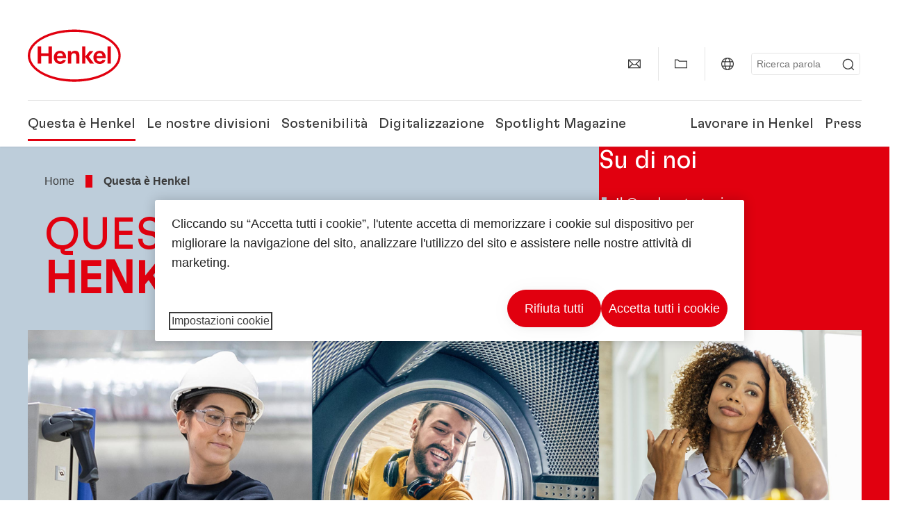

--- FILE ---
content_type: text/html;charset=UTF-8
request_url: https://www.henkel.it/l-azienda?pageID=
body_size: 26773
content:









<!DOCTYPE html>
<html class="" lang="it" dir="ltr">
    <head>
<title>
Questa è Henkel
</title>
<meta name="title" content="Questa è Henkel"/>
<meta name="description" content="Ulteriori informazioni su Henkel: siamo in prima linea per ripensare e migliorare la vita di tutti i giorni. Oggi e per le generazioni future. Con l’aiuto dei nostri brand e delle nostre tecnologie innovative e sostenibili, in ogni team in tutto il mondo."/>
<meta http-equiv="content-Type" content="text/html; charset=utf-8"/>
<meta name="viewport" content="width=device-width, initial-scale=1"/>
<meta http-equiv="X-UA-Compatible" content="IE=edge"/>
<link rel="canonical" href="https://www.henkel.it/l-azienda"/>
<meta property="og:type" content="website"/>
<meta property="og:title" content="Questa è Henkel"/>
<meta property="og:url" content="https://www.henkel.it/l-azienda"/>
<meta property="og:image" content="https://www.henkel.it/resource/image/833780/16x9/1280/720/5bfe6cb76a2ae4cf9ed07eeccbc4638e/F25520C59BB3A715C6DA06F86CA7B6ED/henkel-logo.png"/>
<meta name="keywords" content="henkel company,henkel group,leader,brands,technologies,henkel company profile,henkel germany company,about henkel"/>
<meta name="author" content="Henkel"/>
<meta name="google-site-verification" content="30N3TS85PZqsMxh4Wp7eCZIws_d7Ip7UveokXC6PRKE" />
<meta name="robots" content="index,follow"/>
<link rel="shortcut icon" href="/resource/blob/417118/466da468bdb616488703ce9751da175f/favicon/it.ico"/>
<meta http-equiv="Content-Security-Policy" content="worker-src &#39;self&#39; blob:;
default-src &#39;self&#39; data:
&#39;unsafe-inline&#39; &#39;unsafe-eval&#39; www.glassdoor.com henkel01.wt-eu02.net *.edge-cdn.net *.video-cdn.net www.realvision.com www.youtube.com *.twimg.com *.fbcdn.net *.wcfbc.net *.cdninstagram.com *.sprinklr.com *.henkel-life-global.com *.henkel.stage.babiel.com *.henkel.com cdnjs.cloudflare.com netdna.bootstrapcdn.com *.henkel-life-deutschland.de *.henkel.de www.henkel.ru www.henkel.cn www.henkel.at www.henkel.ar www.henkel.cl www.henkel.co.jp www.henkel.co.kr www.henkel.co.th www.henkel.co.uk www.henkel.com henkel-henkel-coremedia-development.kube-dev.rz.babiel.com.ar www.henkel.com.au www.henkel.com.br www.henkel.com.co www.henkel.com.tr www.henkel.cz www.henkel.dk www.henkel.es www.henkel.fi www.henkel.fr www.henkel.gr www.henkel.in www.henkel.hr www.henkel.hu www.henkel.it www.henkel.mx www.henkel.no www.henkel.pl www.henkel.pt www.henkel.ro www.henkel.rs www.henkel.se www.henkel.si www.henkel.sk www.henkel.ua www.henkel.tw www.henkel-forscherwelt.de www.henkel-forscherwelt.com www.henkel-ricercamondo.it www.henkel-kesifdunyasi.com www.henkel-education.ru www.henkel-swiatmlodychbadaczy.pl www.mundodepesquisadores.com.br www.henkel-life-global.com www.henkel.co.id www.henkel.be www.henkel.nl www.henkel-life-iberica.es www.henkel-life-iberica.pt www.henkel-gcc.com www.henkel-renntag.de www.henkelna.com www.henkel-ventures.com www.phenion.de www.phenion.com www.phenion-us.com www.kongresroznorodnosci.pl www.henkel-demo.com.babiel.com www.henkel-ap.com henkel.ru henkel.cn henkel.at henkel.ar henkel.cl henkel.co.jp henkel.co.kr henkel.co.th henkel.co.uk henkel.com.ar henkel.com.au henkel.com.br henkel.com.co henkel.com.tr henkel.cz henkel.dk henkel.es henkel.fi henkel.fr henkel.gr henkel.in henkel.hr henkel.hu henkel.it henkel.mx henkel.no henkel.pl henkel.pt henkel.ro henkel.rs henkel.se henkel.si henkel.sk henkel.ua henkel.tw henkel-forscherwelt.de henkel-forscherwelt.com henkel-ricercamondo.it henkel-kesifdunyasi.com henkel-education.ru henkel-swiatmlodychbadaczy.pl mundodepesquisadores.com.br henkel-life-global.com henkel.co.id henkel.be henkel.nl henkel-life-iberica.es henkel-life-iberica.pt henkel-gcc.com henkel-renntag.de henkelna.com www.henkel-northamerica.com henkel-northamerica.com henkel-ventures.com phenion.de phenion.com phenion-us.com kongresroznorodnosci.pl henkel-demo.com.babiel.com henkel-ap.com henkel-na.com www.henkel-na.com henkel.lu www.henkel.lu henkel.ch charts3.equitystory.com media.licdn.com media-exp1.licdn.com cm.cms.henkel-henkel-coremedia-development.kube-dev.rz.babiel.com cdn.podigee.com podcast5fc086.podigee.io images.podigee.com www.youtube-nocookie.com cdn.cookielaw.org privacyportal-eu.onetrust.com player.podigee-cdn.net *.gigya.com *.sapcdm.cn code.highcharts.com v.qq.com media-exp1.licdn.com media-exp3.licdn.com snap.licdn.com px.ads.linkedin.com linkedin.com images.podigee-cdn.net fonts.gstatic.com www.tiktok.com www.facebook.com connect.facebook.net cdn.linkedin.oribi.io www.linkedin.com snap.licdn.com dm.henkel-dam.com *.babiel.com eu-api.friendlycaptcha.eu api.friendlycaptcha.com fritz-henkel.com v.youku.com player.youku.com *.eu1.fullstory.com www.googleadservices.com www.googletagmanager.com *.google-analytics.com www.google.com analytics.tiktok.com business-api.tiktok.com log.byteoversea.com www.redditstatic.com events.redditmedia.com alb.reddit.com www.redditmedia.com www.reddit.com pixel-config.reddit.com conversions-config.reddit.com js.adsrvr.org insight.adsrvr.org www.google.com/ccm/collect googleads.g.doubleclick.net www.googleadservices.com/pagead/set_partitioned_cookie
blob:
;"/><link rel="alternate" hreflang="fi-FI" href="https://www.henkel.fi/yritys"/>
<link rel="alternate" hreflang="uk-UA" href="https://www.henkel.ua/company"/>
<link rel="alternate" hreflang="en-US" href="https://www.henkel-northamerica.com/company"/>
<link rel="alternate" hreflang="hr-HR" href="https://www.henkel.hr/tvrtka"/>
<link rel="alternate" hreflang="en-IN" href="https://www.henkel.in/company"/>
<link rel="alternate" hreflang="en-AE" href="https://www.henkel-gcc.com/en/company"/>
<link rel="alternate" hreflang="ar-AE" href="https://www.henkel-gcc.com/ar/company"/>
<link rel="alternate" hreflang="no-NO" href="https://www.henkel.no/selskap"/>
<link rel="alternate" hreflang="sl-SI" href="https://www.henkel.si/podjetje"/>
<link rel="alternate" hreflang="zh-CN" href="https://www.henkel.cn/company"/>
<link rel="alternate" hreflang="nl-BE" href="https://www.henkel.be/nl/bedrijf"/>
<link rel="alternate" hreflang="de-AT" href="https://www.henkel.at/unternehmen"/>
<link rel="alternate" hreflang="sr-Latn-RS" href="https://www.henkel.rs/kompanija"/>
<link rel="alternate" hreflang="x-default" href="https://www.henkel.com/company"/>
<link rel="alternate" hreflang="nl-NL" href="https://www.henkel.nl/bedrijf"/>
<link rel="alternate" hreflang="en-AU" href="https://www.henkel.com.au/company"/>
<link rel="alternate" hreflang="cs-CZ" href="https://www.henkel.cz/o-spolecnosti"/>
<link rel="alternate" hreflang="ja-JP" href="https://www.henkel.co.jp/company"/>
<link rel="alternate" hreflang="de-DE" href="https://www.henkel.de/unternehmen"/>
<link rel="alternate" hreflang="hu-HU" href="https://www.henkel.hu/vallalat"/>
<link rel="alternate" hreflang="zh-TW" href="https://www.henkel.tw/company"/>
<link rel="alternate" hreflang="ko-KR" href="https://www.henkel.co.kr/company"/>
<link rel="alternate" hreflang="pt-BR" href="https://www.henkel.com.br/empresa"/>
<link rel="alternate" hreflang="fr-DZ" href="http://henkel-algerie.com/fr/entreprise"/>
<link rel="alternate" hreflang="sk-SK" href="https://www.henkel.sk/spolocnost"/>
<link rel="alternate" hreflang="en" href="https://www.henkel.com/company"/>
<link rel="alternate" hreflang="es-ES" href="https://www.henkel.es/compania"/>
<link rel="alternate" hreflang="es-CL" href="https://www.henkel.cl/compania"/>
<link rel="alternate" hreflang="es-MX" href="https://www.henkel.mx/compania"/>
<link rel="alternate" hreflang="es-CO" href="https://www.henkel.com.co/compania"/>
<link rel="alternate" hreflang="it-IT" href="https://www.henkel.it/l-azienda"/>
<link rel="alternate" hreflang="pl-PL" href="https://www.henkel.pl/firma"/>
<link rel="alternate" hreflang="ru-RU" href="https://www.henkel.ru/company"/>
<link rel="alternate" hreflang="pt-PT" href="https://www.henkel.pt/companhia"/>
<link rel="alternate" hreflang="es-AR" href="https://www.henkel.com.ar/compania"/>
<link rel="alternate" hreflang="ro-RO" href="https://www.henkel.ro/compania"/>
<link rel="alternate" hreflang="fr-BE" href="https://www.henkel.be/fr/entreprise"/>
<link rel="alternate" hreflang="sv-SE" href="https://www.henkel.se/foeretag"/>
<link rel="alternate" hreflang="id-ID" href="https://www.henkel.co.id/in/perusahaan"/>
<link rel="alternate" hreflang="ar-DZ" href="http://henkel-algerie.com/ar/company"/>
<link rel="alternate" hreflang="da-DK" href="https://www.henkel.dk/virksomhed"/>
<link rel="alternate" hreflang="tr-TR" href="https://www.henkel.com.tr/sirketimiz"/>
<link rel="alternate" hreflang="fr-FR" href="https://www.henkel.fr/entreprise"/>
<link rel="alternate" hreflang="en-GB" href="https://www.henkel.co.uk/company"/>
<link rel="alternate" hreflang="en-ID" href="https://www.henkel.co.id/en/company"/>
<link rel="alternate" hreflang="th-TH" href="https://www.henkel.co.th/company"/>
<script>
if (navigator.userAgent.indexOf("Mac") > 0) {
var root = document.getElementsByTagName("html")[0];
root.setAttribute("ismac", "true");
}
</script>
<link rel=preload href="/resource/crblob/1974526/0a4802460fc871449fa093b33ebdbe2a/henkel-gt-flexa-vf-woff2-data.woff2" as="font" type="font/woff2" crossorigin>
<style>
@font-face {
font-family: "Henkel GT Flexa VF";
src: url("/resource/crblob/1974526/0a4802460fc871449fa093b33ebdbe2a/henkel-gt-flexa-vf-woff2-data.woff2") format("woff2");
}
</style>
<link href="/resource/crblob/1588726/6fa7fe1a1285c6b83d48d335327cbdb6/henkel-iconfont-20170112-woff-data.woff" as="font" type="font/woff2" crossorigin>
<style>
@font-face {
font-family: "henkel-icon";
src: url("/resource/crblob/1588726/6fa7fe1a1285c6b83d48d335327cbdb6/henkel-iconfont-20170112-woff-data.woff") format("woff2");
font-weight: normal;
font-style: normal;
}
</style>
<script type="text/javascript">
function OptanonWrapper() {
window.dataLayer.push({event:'OneTrustGroupsUpdated'});
$(document).trigger('updateCookies');
}
</script>
<script src="https://cdn.cookielaw.org/scripttemplates/otSDKStub.js" defer fetchpriority="high" type="text/javascript" charset="UTF-8"
data-domain-script="022c8755-5af3-4183-9342-657567fdb912" data-document-language=true>
</script>
<script data-dynamic-lib-src="/resource/themes/corporate-rebrush/js/dynamic-libs/bowser.min-1749594-2.js" ></script><script data-dynamic-lib-src="/resource/themes/corporate-rebrush/js/dynamic-libs/easyResponsiveTabs.min-1875608-2.js" ></script><script data-dynamic-lib-src="/resource/themes/corporate-rebrush/js/dynamic-libs/friendly-challenge.min-1972688-1.js" ></script><script data-dynamic-lib-src="/resource/themes/corporate-rebrush/js/dynamic-libs/gsap.min-1749596-3.js" ></script><script data-dynamic-lib-src="/resource/themes/corporate-rebrush/js/dynamic-libs/highcharts.min-1749598-3.js" ></script><script data-dynamic-lib-src="/resource/themes/corporate-rebrush/js/dynamic-libs/intersection-observer.min-1749606-3.js" ></script><script data-dynamic-lib-src="/resource/themes/corporate-rebrush/js/dynamic-libs/isotope.pkgd.min-1749608-3.js" ></script><script data-dynamic-lib-src="/resource/themes/corporate-rebrush/js/dynamic-libs/jquery.flippy.min-1749610-3.js" ></script><script data-dynamic-lib-src="/resource/themes/corporate-rebrush/js/dynamic-libs/jquery.jscrollpane.min-1749612-3.js" ></script><script data-dynamic-lib-src="/resource/themes/corporate-rebrush/js/dynamic-libs/jquery.mark.min-1749614-3.js" ></script><script data-dynamic-lib-src="/resource/themes/corporate-rebrush/js/dynamic-libs/jquery.mousewheel.min-1749616-3.js" ></script><script data-dynamic-lib-src="/resource/themes/corporate-rebrush/js/dynamic-libs/jquery.prettyPhoto.extensions.min-1749618-2.js" ></script><script data-dynamic-lib-src="/resource/themes/corporate-rebrush/js/dynamic-libs/jquery.prettyPhoto.min-1749620-3.js" ></script><script data-dynamic-lib-src="/resource/themes/corporate-rebrush/js/dynamic-libs/jquery.reveal.min-1749622-2.js" ></script><script data-dynamic-lib-src="/resource/themes/corporate-rebrush/js/dynamic-libs/modernizr.min-1749624-89.js" ></script><script data-dynamic-lib-src="/resource/themes/corporate-rebrush/js/dynamic-libs/mustache.min-1749626-2.js" ></script><script data-dynamic-lib-src="/resource/themes/corporate-rebrush/js/dynamic-libs/mwheelIntent.min-1749628-2.js" ></script><script data-dynamic-lib-src="/resource/themes/corporate-rebrush/js/dynamic-libs/panzoom.min-1749630-3.js" ></script><script data-dynamic-lib-src="/resource/themes/corporate-rebrush/js/dynamic-libs/ScrollTrigger.min-1749590-3.js" ></script><script data-dynamic-lib-src="/resource/themes/corporate-rebrush/js/dynamic-libs/swiperjs.min-1875610-2.js" ></script>
<meta name="pbe" content="css"/>
<link rel="stylesheet" href="/resource/themes/corporate-rebrush/css/corporate-rebrush-1588740-84.css" >
<script src="/resource/themes/corporate-rebrush/js/body-rebrush-2050836-24.js" defer defer="true" ></script><script src="/resource/themes/corporate-rebrush/js/bundle-2050838-14.js" defer defer="true" ></script><meta name="pbe" content="js"/>
<script type="text/plain" class="optanon-category-C0004">
if(location.pathname === "/oportunidades-laborales/empleo-y-solicitud") {
!function(f,b,e,v,n,t,s)
{if(f.fbq)return;n=f.fbq=function()
{n.callMethod? n.callMethod.apply(n,arguments):n.queue.push(arguments)}
;
if(!f._fbq)f._fbq=n;n.push=n;n.loaded=!0;n.version='2.0';
n.queue=[];t=b.createElement(e);t.async=!0;
t.src=v;s=b.getElementsByTagName(e)[0];
s.parentNode.insertBefore(t,s)}(window, document,'script',
'https://connect.facebook.net/en_US/fbevents.js');
fbq('init', '6124259060987746');
fbq('track', 'PageView');
}
</script>
<link rel="alternate" href="https://www.henkel.it/service/it/414416/asFeed/index.xml" type="application/rss+xml" title="Comunicati stampa" />
<link rel="alternate" href="https://www.henkel.it/service/it/1016336/asFeed/index.xml" type="application/rss+xml" title="News" />
<script type="text/plain" class="do-load">
var wtJsContentGroups = [];
var wtJsCustomParameters = [];
wtJsCustomParameters[1] = "19008";
wtJsCustomParameters[2] = "412730";
wtJsCustomParameters[4] = "2015-04-13";
// Creates the Webtrekk tracking pixel
webtrekk = {};
webtrekk.trackDomain = "henkel01.wt-eu02.net";
webtrekk.trackId = "957772004011134";
webtrekk.domain ="";
webtrekk.cookieDomain = window.location.hostname;
webtrekk.forceHTTPS = true;
webtrekk.contentId = "henkel-it.it.company-412730";
var webtrekkGroups = "henkel-it.it.company";
var tmpGroup = webtrekkGroups.split(".");
wtJsContentGroups = tmpGroup;
wtJsContentGroups.unshift(null);
webtrekk.contentGroup = wtJsContentGroups;
webtrekk.customParameter = wtJsCustomParameters;
webtrekk.linkTrackPattern = new RegExp("(^/(image|blob)/(.+/)(data/)?(.+)$)","g");
webtrekk.linkTrackReplace = "/download/$5";
webtrekk.internalSearch = "";
</script>
<script data-webtrekksrc="/resource/themes/musterseiten/js/webtrekk-16428-12.js"></script>
<script type="text/plain" class="do-load"><!--
if(typeof registerAlxEventHandler === 'function') {
registerAlxEventHandler(
function webtrekkTrackEvent(eventCategory, eventAction, eventName, eventValue) {
if(typeof(wt_sendinfo) != "undefined") {
var encodedEventName = eventCategory + ":" + eventAction + ":" + eventName;
wt_sendinfo(encodedEventName, "click" /* we treat events like clicks on internal links */);
}
}
)
} else {
if (window.console && window.console.log) {
window.console.log('[WARN] Cannot enable event tracking for Webtrekk: ALX tracking API not loaded.');
}
}//-->
</script>    </head>
    <body class="" >

            <span id="ieMobileCSS" hidden>/resource/themes/musterseiten/css/wp_landscape-213102-64.css</span>

<nav class="skip-links-wrapper" aria-label="Skip links">
<ul class="skip-links-list">
<li class="skip-links-list-item">
<a class="skip-link bab-button bab-button--icon" href="#main">Skip to main content</a>
</li>
<li class="skip-links-list-item">
<a class="skip-link bab-button bab-button--icon" href="#footer">Skip to footer</a>
</li>
</ul>
</nav>
        <div id="wrapAll" class="container-fluid"   >
<div id="contentWrap" class="container">
<header class="bab-header " >
<div class="container">
<div class="topNaviMobile mobileOnly">
<a href="/" class="a-logo " aria-label="Henkel main page">
<img class="a-logo__image" alt="" src="/resource/blob/737324/1129f40d0df611e51758a0d35e6cab78/data/henkel-logo-standalone-svg.svg" />
</a>
<div class="topNaviMobile__tools">
<button type="button" class="topNaviMobile__tools--right">
<svg width="24" height="24" viewBox="0 0 20 20" fill="currentColor">
<path
d="M17.3546 18.3264L18.3334 17.3476L15.5637 14.5779V13.6616C16.4314 12.426 16.9381 10.9197 16.9381 9.30234C16.9381 5.08881 13.5159 1.66663 9.3024 1.66663C5.08887 1.66663 1.66669 5.08881 1.66669 9.30234C1.66669 13.5159 5.08887 16.938 9.3024 16.938C10.9128 16.938 12.4122 16.4313 13.6409 15.5775H14.5919L17.3546 18.3264ZM3.06194 9.30234C3.06194 5.85932 5.86632 3.05494 9.30933 3.05494C12.7523 3.05494 15.5567 5.85932 15.5567 9.30234C15.5567 12.7453 12.7523 15.5497 9.30933 15.5497C5.86632 15.5497 3.06194 12.7523 3.06194 9.30234Z"/>
</svg>
<span class="sr-only">
Cerca </span>
</button>
<button type="button" class="topNaviMobile__tools--left mobile-menu">
<svg width="24" height="24" viewBox="0 0 24 24" fill="currentColor" class="svg--burger">
<path
d="M19.9992 4.80005H20.2898H20.3994H18.7987H17.5982H2.3999V6.40005H16.7979H17.4558H17.7426H18.7987H19.1989H20.3994H21.5999V4.80005H19.9992Z"/>
<path
d="M19.9992 11.202H20.2898H20.3994H18.7987H17.5982H2.3999V12.802H16.7979H17.4558H17.7426H18.7987H19.1989H20.3994H21.5999V11.202H19.9992Z"/>
<path
d="M19.9992 17.604H20.2898H20.3994H18.7987H17.5982H2.3999V19.204H16.7979H17.4558H17.7426H18.7987H19.1989H20.3994H21.5999V17.604H19.9992Z"/>
</svg>
<svg width="24" height="24" viewBox="0 0 40 40" fill="currentColor"
xmlns="http://www.w3.org/2000/svg" class="svg--close">
<path
d="M35.0388 2.5L37.0441 4.5053L24 17.9787V21.9205L37.5 35.0388L35.4946 37.0441L22.0594 24H18.0415L4.96121 37.4999L2.95587 35.4946L16 22.0321V18.0066L2.5 4.96113L4.50534 2.95584L18.0195 16H21.9689L35.0388 2.5Z"/>
</svg>
<span class="sr-only">
Menu </span>
</button>
</div>
<div class="topNaviMobile__searchWrapper">
<div class="topNaviMobile__search">
<form action="/service/search/it/411710" class="topNaviMobile__search-form">
<label class="sr-only" for="mobile-quicksearch-search">quick search</label>
<input
id="mobile-quicksearch-search"
type="text"
class="input"
name="query"
data-js-autocomplete-base-url="/service/search/it/411710"
data-js-root-navigation-id="417118"
data-js-section-tag-id=""
/>
<button type="submit" aria-label="Submit" class="submit">
<svg width="24" height="24" viewBox="0 0 20 20" fill="currentColor">
<path d="M17.3546 18.3264L18.3334 17.3476L15.5637 14.5779V13.6616C16.4314 12.426 16.9381 10.9197 16.9381 9.30234C16.9381 5.08881 13.5159 1.66663 9.3024 1.66663C5.08887 1.66663 1.66669 5.08881 1.66669 9.30234C1.66669 13.5159 5.08887 16.938 9.3024 16.938C10.9128 16.938 12.4122 16.4313 13.6409 15.5775H14.5919L17.3546 18.3264ZM3.06194 9.30234C3.06194 5.85932 5.86632 3.05494 9.30933 3.05494C12.7523 3.05494 15.5567 5.85932 15.5567 9.30234C15.5567 12.7453 12.7523 15.5497 9.30933 15.5497C5.86632 15.5497 3.06194 12.7523 3.06194 9.30234Z"/>
</svg>
</button>
</form>
</div>
</div> </div>
<div class="topNavi">
<a href="/" class="a-logo visible-lg-block" aria-label="Henkel main page">
<img class="a-logo__image" alt="" src="/resource/blob/737324/1129f40d0df611e51758a0d35e6cab78/data/henkel-logo-standalone-svg.svg" />
</a> <div class="topNavi__tools visible-lg-block">
<div class="service">
<ul>
<li class="iconButton">
<a href="/contatta-la-nostra-azienda" class="bab-button bab-button--icon-only" aria-label="contact"
data-webtrekkactionname="header-icon-contact" >
<svg width="20" height="20" viewBox="0 0 20 20" fill="currentColor">
<path d="M1 3.5V16.3571H19V3.5H1ZM11.0221 10.5714H8.98429L3.19858 4.78571H16.8079L11.0221 10.5714ZM6.03356 9.43999V10.4107L2.28571 14.1586V5.69214L6.03356 9.43999ZM7.42857 10.835L8.45071 11.8571H11.5557L12.5779 10.835L16.8143 15.0714H3.205L7.42857 10.835ZM13.9664 10.4171V9.43999L17.7143 5.69214V14.1586L13.9664 10.4171Z"/>
</svg>
<span class="mobileOnly">
Contatti
</span>
</a>
</li>
<li class="iconButton">
<a href="#tooltipMyContent-desktop" class="tooltip-handler bab-button bab-button--icon-only desktopOnly" aria-label="Add to my collection">
<svg width="20" height="20" viewBox="0 0 20 20" fill="currentColor">
<path d="M19 16.3571H1V3.5H5.76355L7.69213 5.42857H19V16.3571ZM2.28571 15.0714H17.7143V6.71429H7.16502L5.23645 4.78571H2.28571V15.0714Z"/>
</svg>
</a>
<div class="mobileOnly add-to-my-content-mobile-menu">
<div class="">
<a href="#" class="add-to-content" data-webtrekkactionname="header-icon-add-to-my-collection">
<svg class="a-icon a-icon--addcontent" width="16" height="16" focusable="false">
<use href="/resource/crblob/1759152/10a29ac6badb672d8bc7caff89d2b88d/icons-sprite-svg-data.svg#addcontent"></use>
</svg>Aggiungi alla Raccolta
<span class="contentId" style="display: none;">412730</span>
<span class="contentType" style="display: none;">HKChannel</span>
<span class="contentView" style="display: none;">myContentLinks</span>
</a>
</div> <a href="/la-mia-raccolta" data-webtrekkactionname="header-icon-show-my-collection">
<i class="icon-arrow_link2"></i>
Mostra la mia Raccolta <span class="mycontent-count">(0)</span>
</a>
</div>
</li>
<li class="iconButton">
<a href="/siti-web-di-henkel" class="tooltip-handler bab-button bab-button--icon-only"
data-webtrekkactionname="header-icon-global-websites"
aria-label="Website selector">
<svg width="20" height="20" viewBox="0 0 20 20" fill="currentColor">
<path d="M10 1C5.03714 1 1 5.03714 1 10C1 14.9629 5.03714 19 10 19C14.9629 19 19 14.9629 19 10C19 5.03714 14.9629 1 10 1ZM17.7143 10C17.7143 10.9 17.5536 11.7679 17.2643 12.5714H14.32C14.4357 11.7614 14.5 10.9 14.5 10C14.5 9.1 14.4357 8.23857 14.32 7.42857H17.2643C17.5536 8.23214 17.7143 9.1 17.7143 10ZM10 17.7143C9.06143 17.7143 8.05857 16.4993 7.42214 14.5064L8.07143 13.8571H11.9286L12.5779 14.5064C11.9414 16.4993 10.9386 17.7143 10 17.7143ZM6.9786 12.5714C6.85646 11.7807 6.78571 10.9193 6.78571 10C6.78571 9.08071 6.85646 8.21929 6.9786 7.42857H13.015C13.1371 8.21929 13.2079 9.08071 13.2079 10C13.2079 10.9193 13.1371 11.7807 13.015 12.5714H6.9786ZM2.73568 12.5714C2.4464 11.7679 2.28571 10.9 2.28571 10C2.28571 9.1 2.4464 8.23214 2.73568 7.42857H5.68002C5.5643 8.23857 5.5 9.1 5.5 10C5.5 10.9 5.5643 11.7614 5.68002 12.5714H2.73568ZM10 2.28571C10.9386 2.28571 11.9414 3.50071 12.5779 5.49357L11.9286 6.14286H8.07143L7.42214 5.49357C8.05857 3.50071 9.06143 2.28571 10 2.28571ZM16.3257 5.60286L15.7857 6.14286H14.0757C13.7671 4.80571 13.2978 3.66143 12.7128 2.78714C14.185 3.34643 15.445 4.33 16.3257 5.60286ZM7.28716 2.78714C6.70216 3.655 6.23931 4.80571 5.92431 6.14286H4.21429L3.67431 5.60286C4.55502 4.33 5.81502 3.34643 7.28716 2.78714ZM3.67431 14.3971L4.21429 13.8571H5.92431C6.23288 15.1943 6.70216 16.3386 7.28716 17.2129C5.81502 16.6536 4.55502 15.67 3.67431 14.3971ZM12.7128 17.2129C13.2978 16.345 13.7607 15.1943 14.0757 13.8571H15.7857L16.3257 14.3971C15.445 15.67 14.185 16.6536 12.7128 17.2129Z"/>
</svg>
<span class="mobileOnly">
Italia | Cambia sito web </span>
</a>
</li><li>
<form action="/service/search/it/411710" class="search" id="quick-search">
<label class="sr-only" for="search"></label>
<input
type="text"
name="query"
placeholder="Ricerca parola"
class="input ui-autocomplete-input"
id="search"
data-js-autocomplete-base-url="/service/search/it/411710"
data-js-root-navigation-id="417118"
data-js-section-tag-id=""
/>
<button type="submit" aria-label="Submit" class="submit">
<svg width="20" height="20" viewBox="0 0 20 20" fill="currentColor">
<path d="M17.3546 18.3264L18.3334 17.3476L15.5637 14.5779V13.6616C16.4314 12.426 16.9381 10.9197 16.9381 9.30234C16.9381 5.08881 13.5159 1.66663 9.3024 1.66663C5.08887 1.66663 1.66669 5.08881 1.66669 9.30234C1.66669 13.5159 5.08887 16.938 9.3024 16.938C10.9128 16.938 12.4122 16.4313 13.6409 15.5775H14.5919L17.3546 18.3264ZM3.06194 9.30234C3.06194 5.85932 5.86632 3.05494 9.30933 3.05494C12.7523 3.05494 15.5567 5.85932 15.5567 9.30234C15.5567 12.7453 12.7523 15.5497 9.30933 15.5497C5.86632 15.5497 3.06194 12.7523 3.06194 9.30234Z"/>
</svg>
</button>
</form>
</li> </ul>
</div>
<div id="tooltipContact-desktop" class="tooltipBox tooltip" style="top: 5em; right: 0px;">
<ul class="link-list">
<li>
<a href="/contatta-la-nostra-azienda" data-webtrekkactionname="page-mail" class="related">
<i class="icon-arrow_link2"> </i>
Contatta la nostra Azienda </a>
</li> <li>
<a href="mailto:?subject=Questa è Henkel&body=">
<i class="icon-arrow_link2"></i>
Invia questa pagina via mail </a>
</li>
</ul>
<a href="javascript:void(0);" class="close">
<span class="sr-only">Chiudi</span>
</a>
</div>
<div id="tooltipMyContent-desktop" class="tooltipBox tooltip">
<ul class="link-list">
<li>
<div class="">
<a href="#" class="add-to-content" data-webtrekkactionname="header-icon-add-to-my-collection">
<svg class="a-icon a-icon--addcontent" width="16" height="16" focusable="false">
<use href="/resource/crblob/1759152/10a29ac6badb672d8bc7caff89d2b88d/icons-sprite-svg-data.svg#addcontent"></use>
</svg>Aggiungi alla Raccolta
<span class="contentId" style="display: none;">412730</span>
<span class="contentType" style="display: none;">HKChannel</span>
<span class="contentView" style="display: none;">myContentLinks</span>
</a>
</div> </li>
<li>
<a href="/la-mia-raccolta" data-webtrekkactionname="header-icon-show-my-collection">
<i class="icon-arrow_link2"></i>
Mostra la mia Raccolta <span class="mycontent-count">(0)</span>
</a>
</li>
</ul>
<a href="javascript:void(0);" class="close">
<span class="sr-only">Chiudi</span>
</a>
</div>
<div id="tooltipSocial-desktop" class="shareBox share tooltip">
<h3>Social Media</h3>
<p>Condividi questa pagina!</p>
<div class="shariff" data-lang="" data-backend-url="null" data-url="https://www.henkel.it/l-azienda"
data-services="[facebook,linkedin,telegram]" data-orientation="vertical">
</div> <a href="javascript:void(0);" class="close">
<span class="sr-only">Chiudi</span>
</a>
</div> </div>
<div class="topNavi__navWrapper">
<div class="topNavi__nav">
<div class="topNavi__nav--left-column">
<nav class="main-navigation current-page">
<a href="/l-azienda" class="main-navigation__first-level " tabindex="0">
Questa è Henkel </a>
<div class="main-navigation__fly-out">
<nav class="main-links-nav">
<a href="/l-azienda" class="main-links-nav__main-link visible-lg-block">
<span class="main-links-nav__headline">Questa è Henkel</span>
<p>Chi siamo e cosa ci guida? Ciò che unisce tutti noi in Henkel è il nostro purpose &quot;Pioneers at heart for the good of generations&quot; (Pionieri nel cuore per il bene di intere generazioni) e un quadro strategico comune e condiviso.</p>
<span class="bab-button bab-button--primary" role="button">
Ulteriori informazioni
</span>
</a>
<nav class="main-links-nav__link-list">
<a href="/l-azienda/download" target="_self"
class="bab-button bab-button--icon">Download</a>
<a href="/contatta-la-nostra-azienda" target="_self"
class="bab-button bab-button--icon">Contatta la nostra azienda</a>
<a href="/l-azienda/sedi" target="_self"
class="bab-button bab-button--icon">Sedi e indirizzi</a>
<a href="/l-azienda/partner-e-fornitori/condizioni-generali" target="_self"
class="bab-button bab-button--icon">Condizioni generali</a>
</nav> </nav>
<nav class="second-level-nav">
<span class="menu-back">Main Menu</span>
<a class="subtitle-small current-page" href=/l-azienda>Questa è Henkel</a>
<a class="nav-link nav-link--third-level" href="/l-azienda/150-anni-di-henkel" aria-haspopup=true data-third-level-index=0 >
150 anni di Henkel </a><a class="nav-link" href="/l-azienda/cultura-aziendale" >
Cultura Aziendale </a><a class="nav-link" href="/l-azienda/strategia" >
Il Quadro strategico </a><a class="nav-link" href="/l-azienda/il-marchio-henkel" >
Henkel Brand </a><a class="nav-link" href="/l-azienda/management-board" >
Management </a><a class="nav-link nav-link--third-level" href="/l-azienda/governance-and-compliance" aria-haspopup=true data-third-level-index=5 >
Governance &amp; Compliance </a><a class="nav-link" href="/l-azienda/la-storia-di-henkel-in-italia" >
La Storia Di Henkel In Italia </a><a class="nav-link" href="/l-azienda/partner-e-fornitori" >
Partner e Fornitori </a> </nav>
<div class="third-level-nav third-level-nav--hidden">
<nav class="third-level-nav-wrap" data-third-level-index="0">
<span class="menu-back">Questa è Henkel</span>
<a class="subtitle-small" href=/l-azienda/150-anni-di-henkel>150 anni di Henkel</a>
<a class="nav-link" href="/l-azienda/150-anni-di-henkel/le-tappe-della-storia-di-henkel" tabindex=-1>
Le tappe della storia di Henkel </a> </nav>
<nav class="third-level-nav-wrap" data-third-level-index="5">
<span class="menu-back">Questa è Henkel</span>
<a class="subtitle-small" href=/l-azienda/governance-and-compliance>Governance &amp; Compliance</a>
<a class="nav-link" href="/l-azienda/governance-and-compliance/compliance-hotline" tabindex=-1>
Compliance Hotline </a> </nav>
</div>
<nav class="teaser-nav active">
<a data-wt-view="teaser" data-wt-contenttype="HKTeaser" aria-label="150 Anni di Henkel"
class="link-element teaser colorful--white colorful-element "
href="/l-azienda/150-anni-di-henkel"
target="_self">
<div class="img-wrap">
<div class="img-wrap__crop img-wrap__crop--tn-4x3 img-wrap__crop--sm-4x3 img-wrap__crop--md-3x2 img-wrap__crop--lg-3x2">
<picture class="image-rwd bab-image-hoverzoom "
data-transformationName="Image3:2">
<source
data-srcset="/resource/image/2113978/3x2/1000/667/8814e4849286b5f886dcbef49d10b795/9DDBC823EA0FA95C783C51D1DBF18F68/150-years-stage-img.webp 1x, /resource/image/2113978/3x2/1000/667/8814e4849286b5f886dcbef49d10b795/9DDBC823EA0FA95C783C51D1DBF18F68/150-years-stage-img.webp 2x" media="(min-width: 1250px)" sizes="100vw">
<source
data-srcset="/resource/image/2113978/3x2/750/500/8814e4849286b5f886dcbef49d10b795/3423702DB164E90FBA782FCD54E52CFF/150-years-stage-img.webp 1x, /resource/image/2113978/3x2/1500/1000/8814e4849286b5f886dcbef49d10b795/FDC375B8675F4B738B77C6D1A5F77D83/150-years-stage-img.webp 2x" media="(min-width: 980px)" sizes="100vw">
<source
data-srcset="/resource/image/2113978/4x3/500/375/f91615d74fd58993fd1e824c620b42b4/F324AF5B45D2DCC2CD351B6F3D9463D1/150-years-stage-img.webp 1x, /resource/image/2113978/4x3/1000/750/f91615d74fd58993fd1e824c620b42b4/E2D8119C635D57C2B2704B5CFBA79DA3/150-years-stage-img.webp 2x" media="(min-width: 730px)" sizes="100vw">
<source
data-srcset="/resource/image/2113978/4x3/335/251/f91615d74fd58993fd1e824c620b42b4/964085A2C9813A7BAE1C4578B768B52F/150-years-stage-img.webp 1x, /resource/image/2113978/4x3/670/502/f91615d74fd58993fd1e824c620b42b4/8E2F0A9FCAA1BF70DDFB7F7ACE33BE74/150-years-stage-img.webp 2x" media="(min-width: 0px)" sizes="100vw">
<img class="img-responsive lazyload" alt="150 anni" data-src=/resource/image/2113978/3x2/1000/667/8814e4849286b5f886dcbef49d10b795/9DDBC823EA0FA95C783C51D1DBF18F68/150-years-stage-img.webp />
</picture>
</div>
</div>
<section>
<h3 class="link-title colorful__white-headline--black">
150 Anni di Henkel </h3>
<span class="link-text colorful__white-text">
<div><p>150 anni di spirito pionieristico significano guidare il progresso con uno scopo. In Henkel, trasformiamo il cambiamento in opportunità, promuovendo innovazione, sostenibilità e responsabilità per costruire un futuro migliore. Insieme.</p></div>
</span>
<button class="bab-button--link bab-button bab-button--link" aria-label="Ulteriori informazioni - 150 Anni di Henkel" href="/l-azienda/150-anni-di-henkel" type="button">
Ulteriori informazioni
</button> </section>
</a> </nav>
</div>
</nav><nav class="main-navigation ">
<a href="/marchi-e-divisioni" class="main-navigation__first-level " tabindex="0">
Le nostre divisioni </a>
<div class="main-navigation__fly-out">
<nav class="main-links-nav">
<a href="/marchi-e-divisioni" class="main-links-nav__main-link visible-lg-block">
<span class="main-links-nav__headline">Le nostre divisioni</span>
<p>Scopri i marchi delle nostre divisioni: Henkel Adhesive Technologies e Henkel Consumer Brands.</p>
<span class="bab-button bab-button--primary" role="button">
Learn more
</span>
</a>
<nav class="main-links-nav__link-list">
<a href="/contatta-la-nostra-azienda" target="_self"
class="bab-button bab-button--icon">Contatta la nostra azienda</a>
<a href="https://mysds.henkel.com/index.html#/appSelection" target="_blank"
class="bab-button bab-button--icon">Schede Prodotti</a>
</nav> </nav>
<nav class="second-level-nav">
<span class="menu-back">Main Menu</span>
<a class="subtitle-small" href=/marchi-e-divisioni>Le nostre divisioni</a>
<a class="nav-link nav-link--third-level" href="/marchi-e-divisioni/adhesive-technologies" aria-haspopup=true data-third-level-index=0 >
Henkel Adhesive Technologies </a><a class="nav-link nav-link--third-level" href="/marchi-e-divisioni/consumer-brands" aria-haspopup=true data-third-level-index=1 >
Henkel Consumer Brands </a> </nav>
<div class="third-level-nav third-level-nav--hidden">
<nav class="third-level-nav-wrap" data-third-level-index="0">
<span class="menu-back">Le nostre divisioni</span>
<a class="subtitle-small" href=/marchi-e-divisioni/adhesive-technologies>Henkel Adhesive Technologies</a>
<a class="nav-link" href="/marchi-e-divisioni/adhesive-technologies/chi-siamo" tabindex=-1>
Chi siamo </a><a class="nav-link" href="/marchi-e-divisioni/adhesive-technologies/contribuire-alla-sostenibilita" tabindex=-1>
Contribuire alla Sostenibilità </a><a class="nav-link" href="/marchi-e-divisioni/adhesive-technologies/ricerca-e-sviluppo" tabindex=-1>
Ricerca e Sviluppo </a> </nav>
<nav class="third-level-nav-wrap" data-third-level-index="1">
<span class="menu-back">Le nostre divisioni</span>
<a class="subtitle-small" href=/marchi-e-divisioni/consumer-brands>Henkel Consumer Brands</a>
<a class="nav-link" href="/marchi-e-divisioni/consumer-brands/chi-siamo" tabindex=-1>
Chi siamo </a><a class="nav-link" href="/marchi-e-divisioni/consumer-brands/contribuire-alla-sostenibilita" tabindex=-1>
Contribuire alla Sostenibilità&#xa0; </a><a class="nav-link" href="/marchi-e-divisioni/consumer-brands/ricerca-e-sviluppo" tabindex=-1>
Ricerca e Sviluppo </a> </nav>
</div>
<nav class="teaser-nav active">
</nav>
</div>
</nav><nav class="main-navigation ">
<a href="/sostenibilita" class="main-navigation__first-level " tabindex="0">
Sostenibilità </a>
<div class="main-navigation__fly-out">
<nav class="main-links-nav">
<a href="/sostenibilita" class="main-links-nav__main-link visible-lg-block">
<span class="main-links-nav__headline">Sostenibilità</span>
<p>Siamo un’azienda leader nel campo della Sostenibilità e, come tali, puntiamo a diffondere per primi nuove soluzioni per lo sviluppo sostenibile, continuando a gestire la nostra attività in modo responsabile e ad aumentare i nostri risultati economici. </p>
<span class="bab-button bab-button--primary" role="button">
Ulteriori informazioni
</span>
</a> </nav>
<nav class="second-level-nav">
<span class="menu-back">Main Menu</span>
<a class="subtitle-small" href=/sostenibilita>Sostenibilità</a>
<a class="nav-link" href="/sostenibilita/strategia" >
Strategia </a><a class="nav-link" href="/sostenibilita/una-trasformazione-di-impatto" >
Una trasformazione di impatto </a><a class="nav-link nav-link--third-level" href="/sostenibilita/regenerative-planet" aria-haspopup=true data-third-level-index=2 >
Regenerative planet </a><a class="nav-link" href="/sostenibilita/thriving-communities" >
Thriving communities </a><a class="nav-link nav-link--third-level" href="/sostenibilita/trusted-partner" aria-haspopup=true data-third-level-index=4 >
Trusted partner </a><a class="nav-link" href="/sostenibilita/cittadinanza-d-impresa" >
Cittadinanza d'Impresa </a> </nav>
<div class="third-level-nav third-level-nav--hidden">
<nav class="third-level-nav-wrap" data-third-level-index="2">
<span class="menu-back">Sostenibilità</span>
<a class="subtitle-small" href=/sostenibilita/regenerative-planet>Regenerative planet</a>
<a class="nav-link" href="/sostenibilita/regenerative-planet/economia-circolare" tabindex=-1>
Economia circolare </a><a class="nav-link" href="/sostenibilita/regenerative-planet/risorse-naturali" tabindex=-1>
Risorse naturali </a> </nav>
<nav class="third-level-nav-wrap" data-third-level-index="4">
<span class="menu-back">Sostenibilità</span>
<a class="subtitle-small" href=/sostenibilita/trusted-partner>Trusted partner</a>
<a class="nav-link" href="/sostenibilita/trusted-partner/approvvigionamento-responsabile" tabindex=-1>
Approvvigionamento responsabile </a> </nav>
</div>
<nav class="teaser-nav active">
<div class="download teaser light-gray no-picture">
<div class="pdfDownloadBackground">
<div class="img-wrap">
<div class="img-wrap__crop img-wrap__crop--3x2">
<picture class="image-rwd "
data-transformationName="Image230_3:2">
<source
data-srcset="/resource/image/2044102/3x2/1000/666/f715c58ceb5ae8b985a58cf1391cea11/B7493447EB910BC979398FE69F2BD08A/2024-sustainabilityreport-teaser-with-background-en.webp 1x, /resource/image/2044102/3x2/1000/666/f715c58ceb5ae8b985a58cf1391cea11/B7493447EB910BC979398FE69F2BD08A/2024-sustainabilityreport-teaser-with-background-en.webp 2x" media="(min-width: 1250px)" sizes="100vw">
<source
data-srcset="/resource/image/2044102/3x2/500/333/f715c58ceb5ae8b985a58cf1391cea11/EBC851097240BA995AFEF499E8AD7871/2024-sustainabilityreport-teaser-with-background-en.webp 1x, /resource/image/2044102/3x2/1000/666/f715c58ceb5ae8b985a58cf1391cea11/B7493447EB910BC979398FE69F2BD08A/2024-sustainabilityreport-teaser-with-background-en.webp 2x" media="(min-width: 980px)" sizes="100vw">
<source
data-srcset="/resource/image/2044102/3x2/500/333/f715c58ceb5ae8b985a58cf1391cea11/EBC851097240BA995AFEF499E8AD7871/2024-sustainabilityreport-teaser-with-background-en.webp 1x, /resource/image/2044102/3x2/1000/666/f715c58ceb5ae8b985a58cf1391cea11/B7493447EB910BC979398FE69F2BD08A/2024-sustainabilityreport-teaser-with-background-en.webp 2x" media="(min-width: 730px)" sizes="100vw">
<source
data-srcset="/resource/image/2044102/3x2/335/223/f715c58ceb5ae8b985a58cf1391cea11/B554BFED026FEC3A6B49DB6748BE99FA/2024-sustainabilityreport-teaser-with-background-en.webp 1x, /resource/image/2044102/3x2/670/446/f715c58ceb5ae8b985a58cf1391cea11/32606384FD59C404B7473F4CB37D5BCC/2024-sustainabilityreport-teaser-with-background-en.webp 2x" media="(min-width: 0px)" sizes="100vw">
<img class="img-responsive lazyload" alt="Teaser Sustainability Report" data-src=/resource/image/2044102/3x2/1000/666/f715c58ceb5ae8b985a58cf1391cea11/B7493447EB910BC979398FE69F2BD08A/2024-sustainabilityreport-teaser-with-background-en.webp />
</picture>
</div>
</div></div>
<section>
<div class="text">
<h3 class="headline" >Rapporto sullo Sviluppo Sostenibile 2024 <span class="rtlEntity">‏</span>(in inglese)</h3>
</div>
<ul id="" class="link-list " style="">
<li>
<span class="hidden mimetype">pdf</span>
<a href="https://www.henkel.com/resource/blob/2043310/8e58944556950ebb78141bf6a86b58a9/data/2024-sustainability-report.pdf" class="download-file pdf" rel=&#39;nofollow&#39;
target="_blank">
Rapporto sullo Sviluppo Sostenibile 2024 <span class="rtlEntity">‏</span>(in inglese) <span class='rtlEntity'>&rlm;</span> (4,51 MB)
</a> </li>
<li>
<a href="javascript:void(0);" data-webtrekkactionname="add-to-collection" class="add-to-content">
<svg class="a-icon a-icon--addcontent" width="16" height="16" focusable="false">
<use href="/resource/crblob/1759152/10a29ac6badb672d8bc7caff89d2b88d/icons-sprite-svg-data.svg#addcontent"></use>
</svg>Aggiungi alla Raccolta <span class="contentId" style="display: none;">647552</span>
<span class="contentView" style="display: none;">standard</span>
<span class="contentType" style="display: none;">HKDownload</span>
</a> </li>
<li>
</li>
</ul></section></div> </nav>
</div>
</nav><nav class="main-navigation ">
<a href="/digitalizzazione" class="main-navigation__first-level " tabindex="0">
Digitalizzazione </a>
</nav><nav class="main-navigation ">
<a href="/spotlight-magazine" class="main-navigation__first-level " tabindex="0">
Spotlight Magazine </a>
<div class="main-navigation__fly-out">
<nav class="main-links-nav">
<a href="/spotlight-magazine" class="main-links-nav__main-link visible-lg-block">
<span class="main-links-nav__headline">Spotlight Magazine</span>
<p>Scoprite le storie di Henkel su Sostenibilità, Innovazione e Lavorare nella nostra rivista digitale Spotlight.</p>
<span class="bab-button bab-button--primary" role="button">
Ulteriori informazioni
</span>
</a> </nav>
<nav class="second-level-nav">
<span class="menu-back">Main Menu</span>
<a class="subtitle-small" href=/spotlight-magazine>Spotlight Magazine</a>
<a class="nav-link" href="/spotlight-magazine/innovazione" >
Innovazione </a><a class="nav-link" href="/spotlight-magazine/lavorare-henkel-italia" >
Lavorare in Henkel Italia </a><a class="nav-link" href="/spotlight-magazine/sviluppo-sostenibile" >
Sviluppo sostenibile </a> </nav>
<div class="third-level-nav third-level-nav--hidden">
</div>
<nav class="teaser-nav active">
</nav>
</div>
</nav> </div>
<div class="topNavi__nav--right-column">
<nav class="main-navigation ">
<a href="/lavorare" class="main-navigation__first-level main-navigation__first-level--weight" tabindex="0">
Lavorare in Henkel </a>
<div class="main-navigation__fly-out">
<nav class="main-links-nav">
<a href="/lavorare" class="main-links-nav__main-link visible-lg-block">
<span class="main-links-nav__headline">Lavorare in Henkel</span>
<p>Vuoi davvero genrare un impatto? Unisciti al nostro team di pionieri e lascia la tua impronta per il futuro con noi</p>
<span class="bab-button bab-button--primary" role="button">
Ulteriori informazioni
</span>
</a> </nav>
<nav class="second-level-nav">
<span class="menu-back">Main Menu</span>
<a class="subtitle-small" href=/lavorare>Lavorare in Henkel</a>
<a class="nav-link" href="/lavorare/perche-henkel" >
Perché Henkel </a><a class="nav-link" href="/lavorare/team-e-location" >
Team &amp; Location </a><a class="nav-link" href="/lavorare/studenti-laureati" >
Studenti e Laureati </a><a class="nav-link nav-link--third-level" href="/lavorare/opportunita-di-lavoro-e-candidature" aria-haspopup=true data-third-level-index=3 >
Offerte di lavoro e Candidature </a><a class="nav-link" href="/lavorare/faq" >
FAQ </a> </nav>
<div class="third-level-nav third-level-nav--hidden">
<nav class="third-level-nav-wrap" data-third-level-index="3">
<span class="menu-back">Lavorare in Henkel</span>
<a class="subtitle-small" href=/lavorare/opportunita-di-lavoro-e-candidature>Offerte di lavoro e Candidature</a>
<a class="nav-link" href="/lavorare/opportunita-di-lavoro-e-candidature/candidatura-e-selezione" tabindex=-1>
Candidatura e Selezione </a> </nav>
</div>
<nav class="teaser-nav active">
<a data-wt-view="teaser" data-wt-contenttype="HKTeaser" aria-label="Candidati ora"
class="link-element teaser colorful--white colorful-element "
href="/lavorare/opportunita-di-lavoro-e-candidature"
target="_self">
<div class="img-wrap">
<div class="img-wrap__crop img-wrap__crop--tn-4x3 img-wrap__crop--sm-4x3 img-wrap__crop--md-3x2 img-wrap__crop--lg-3x2">
<picture class="image-rwd "
data-transformationName="Image3:2">
<source
data-srcset="/resource/image/1324768/3x2/1000/667/6964fdf8c01796915882929bdae6ef1e/B8C999E9DF47393964E994ADCE1139C9/13092021-henkel-website-preview.webp 1x, /resource/image/1324768/3x2/2000/1334/6964fdf8c01796915882929bdae6ef1e/C532FCE42170BDCB42BAC1D90F9AFDA2/13092021-henkel-website-preview.webp 2x" media="(min-width: 1250px)" sizes="100vw">
<source
data-srcset="/resource/image/1324768/3x2/750/500/6964fdf8c01796915882929bdae6ef1e/30F9F51E486ED9A98E7D6EAEA17EF2CA/13092021-henkel-website-preview.webp 1x, /resource/image/1324768/3x2/1500/1000/6964fdf8c01796915882929bdae6ef1e/5BF8AB3888D1380BFA7E902347B6C93F/13092021-henkel-website-preview.webp 2x" media="(min-width: 980px)" sizes="100vw">
<source
data-srcset="/resource/image/1324768/4x3/500/375/23d5de22315fee385c04949a18a155c6/EDA05B403AF7AEAA3A11BAEC521CC0E9/13092021-henkel-website-preview.webp 1x, /resource/image/1324768/4x3/1000/750/23d5de22315fee385c04949a18a155c6/064961791CA648EB07E5A7AF3F6D06B0/13092021-henkel-website-preview.webp 2x" media="(min-width: 730px)" sizes="100vw">
<source
data-srcset="/resource/image/1324768/4x3/335/251/23d5de22315fee385c04949a18a155c6/7FEED4CAD264DAC5243935428F8B4AB2/13092021-henkel-website-preview.webp 1x, /resource/image/1324768/4x3/670/502/23d5de22315fee385c04949a18a155c6/E68E0673906EC9247BA52DA1EB9EAB01/13092021-henkel-website-preview.webp 2x" media="(min-width: 0px)" sizes="100vw">
<img class="img-responsive lazyload" alt="13092021-henkel-website-preview" data-src=/resource/image/1324768/3x2/1000/667/6964fdf8c01796915882929bdae6ef1e/B8C999E9DF47393964E994ADCE1139C9/13092021-henkel-website-preview.webp />
</picture>
</div>
</div>
<section>
<h3 class="link-title colorful__white-headline--black">
Candidati ora </h3>
<button class="bab-button--link bab-button bab-button--link" aria-label="Ulteriori informazioni - Candidati ora" href="/lavorare/opportunita-di-lavoro-e-candidature" type="button">
Ulteriori informazioni
</button> </section>
</a> </nav>
</div>
</nav><nav class="main-navigation ">
<a href="/press-and-media" class="main-navigation__first-level main-navigation__first-level--weight" tabindex="0">
Press </a>
<div class="main-navigation__fly-out">
<nav class="main-links-nav">
<a href="/press-and-media" class="main-links-nav__main-link visible-lg-block">
<span class="main-links-nav__headline">Press</span>
<p>Comunicati stampa e informazioni sull’azienda, materiali scaricabili, contatti per i media.</p>
<span class="bab-button bab-button--primary" role="button">
Ulteriori informazioni
</span>
</a> </nav>
<nav class="second-level-nav">
<span class="menu-back">Main Menu</span>
<a class="subtitle-small" href=/press-and-media>Press</a>
<a class="nav-link" href="/press-and-media/comunicati-stampa" >
Comunicati stampa </a><a class="nav-link" href="/press-and-media/150-anni-di-henkel" >
150 anni di Henkel </a><a class="nav-link" href="/press-and-media/download" >
Download </a> </nav>
<div class="third-level-nav third-level-nav--hidden">
</div>
<nav class="teaser-nav active">
<a data-wt-view="teaser" data-wt-contenttype="HKTeaser" aria-label="150 anni di Henkel"
class="link-element teaser colorful--white colorful-element "
href="/press-and-media/150-anni-di-henkel"
target="_self">
<div class="img-wrap">
<div class="img-wrap__crop img-wrap__crop--tn-4x3 img-wrap__crop--sm-4x3 img-wrap__crop--md-3x2 img-wrap__crop--lg-3x2">
<picture class="image-rwd bab-image-hoverzoom "
data-transformationName="Image3:2">
<source
data-srcset="/resource/image/2115738/3x2/1000/667/aadad279df3f3723d2f84b8a65ba9848/AD66B689C5F92D5216F14C9C702A3B2A/150-years-press-img.webp 1x, /resource/image/2115738/3x2/1000/667/aadad279df3f3723d2f84b8a65ba9848/AD66B689C5F92D5216F14C9C702A3B2A/150-years-press-img.webp 2x" media="(min-width: 1250px)" sizes="100vw">
<source
data-srcset="/resource/image/2115738/3x2/750/500/aadad279df3f3723d2f84b8a65ba9848/C9554A8B6C8B03EA23632140B0779878/150-years-press-img.webp 1x, /resource/image/2115738/3x2/750/500/aadad279df3f3723d2f84b8a65ba9848/C9554A8B6C8B03EA23632140B0779878/150-years-press-img.webp 2x" media="(min-width: 980px)" sizes="100vw">
<source
data-srcset="/resource/image/2115738/4x3/500/375/ee4568d6cc5b8e29744434f0538b81de/7E81BC8BAB347567BD177E8B6657D4A4/150-years-press-img.webp 1x, /resource/image/2115738/4x3/1000/750/ee4568d6cc5b8e29744434f0538b81de/3D4B8BD391F9F81D94420EF2E1020295/150-years-press-img.webp 2x" media="(min-width: 730px)" sizes="100vw">
<source
data-srcset="/resource/image/2115738/4x3/335/251/ee4568d6cc5b8e29744434f0538b81de/B2B4AAB6F8C3A3EE1B7B62E3D83B3096/150-years-press-img.webp 1x, /resource/image/2115738/4x3/670/502/ee4568d6cc5b8e29744434f0538b81de/EDC8700C43FC2C5FBFFB12273F4B236B/150-years-press-img.webp 2x" media="(min-width: 0px)" sizes="100vw">
<img class="img-responsive lazyload" alt="150 anni" data-src=/resource/image/2115738/3x2/1000/667/aadad279df3f3723d2f84b8a65ba9848/AD66B689C5F92D5216F14C9C702A3B2A/150-years-press-img.webp />
</picture>
</div>
</div>
<section>
<h3 class="link-title colorful__white-headline--black">
150 anni di Henkel </h3>
<span class="link-text colorful__white-text">
<div><p>150 anni di spirito pionieristico significano guidare il progresso con uno scopo.</p></div>
</span>
<button class="bab-button--link bab-button bab-button--link" aria-label="Ulteriori informazioni - 150 anni di Henkel" href="/press-and-media/150-anni-di-henkel" type="button">
Ulteriori informazioni
</button> </section>
</a> </nav>
</div>
</nav>
<ul class="service mobileOnly">
<li class="iconButton">
<a href="/contatta-la-nostra-azienda" class="bab-button bab-button--icon-only" aria-label="contact"
data-webtrekkactionname="header-icon-contact" >
<svg width="20" height="20" viewBox="0 0 20 20" fill="currentColor">
<path d="M1 3.5V16.3571H19V3.5H1ZM11.0221 10.5714H8.98429L3.19858 4.78571H16.8079L11.0221 10.5714ZM6.03356 9.43999V10.4107L2.28571 14.1586V5.69214L6.03356 9.43999ZM7.42857 10.835L8.45071 11.8571H11.5557L12.5779 10.835L16.8143 15.0714H3.205L7.42857 10.835ZM13.9664 10.4171V9.43999L17.7143 5.69214V14.1586L13.9664 10.4171Z"/>
</svg>
<span class="mobileOnly">
Contatti
</span>
</a>
</li>
<li class="iconButton">
<a href="#tooltipMyContent-desktop" class="tooltip-handler bab-button bab-button--icon-only desktopOnly" aria-label="Add to my collection">
<svg width="20" height="20" viewBox="0 0 20 20" fill="currentColor">
<path d="M19 16.3571H1V3.5H5.76355L7.69213 5.42857H19V16.3571ZM2.28571 15.0714H17.7143V6.71429H7.16502L5.23645 4.78571H2.28571V15.0714Z"/>
</svg>
</a>
<div class="mobileOnly add-to-my-content-mobile-menu">
<div class="">
<a href="#" class="add-to-content" data-webtrekkactionname="header-icon-add-to-my-collection">
<svg class="a-icon a-icon--addcontent" width="16" height="16" focusable="false">
<use href="/resource/crblob/1759152/10a29ac6badb672d8bc7caff89d2b88d/icons-sprite-svg-data.svg#addcontent"></use>
</svg>Aggiungi alla Raccolta
<span class="contentId" style="display: none;">412730</span>
<span class="contentType" style="display: none;">HKChannel</span>
<span class="contentView" style="display: none;">myContentLinks</span>
</a>
</div> <a href="/la-mia-raccolta" data-webtrekkactionname="header-icon-show-my-collection">
<i class="icon-arrow_link2"></i>
Mostra la mia Raccolta <span class="mycontent-count">(0)</span>
</a>
</div>
</li>
<li class="iconButton">
<a href="/siti-web-di-henkel" class="tooltip-handler bab-button bab-button--icon-only"
data-webtrekkactionname="header-icon-global-websites"
aria-label="Website selector">
<svg width="20" height="20" viewBox="0 0 20 20" fill="currentColor">
<path d="M10 1C5.03714 1 1 5.03714 1 10C1 14.9629 5.03714 19 10 19C14.9629 19 19 14.9629 19 10C19 5.03714 14.9629 1 10 1ZM17.7143 10C17.7143 10.9 17.5536 11.7679 17.2643 12.5714H14.32C14.4357 11.7614 14.5 10.9 14.5 10C14.5 9.1 14.4357 8.23857 14.32 7.42857H17.2643C17.5536 8.23214 17.7143 9.1 17.7143 10ZM10 17.7143C9.06143 17.7143 8.05857 16.4993 7.42214 14.5064L8.07143 13.8571H11.9286L12.5779 14.5064C11.9414 16.4993 10.9386 17.7143 10 17.7143ZM6.9786 12.5714C6.85646 11.7807 6.78571 10.9193 6.78571 10C6.78571 9.08071 6.85646 8.21929 6.9786 7.42857H13.015C13.1371 8.21929 13.2079 9.08071 13.2079 10C13.2079 10.9193 13.1371 11.7807 13.015 12.5714H6.9786ZM2.73568 12.5714C2.4464 11.7679 2.28571 10.9 2.28571 10C2.28571 9.1 2.4464 8.23214 2.73568 7.42857H5.68002C5.5643 8.23857 5.5 9.1 5.5 10C5.5 10.9 5.5643 11.7614 5.68002 12.5714H2.73568ZM10 2.28571C10.9386 2.28571 11.9414 3.50071 12.5779 5.49357L11.9286 6.14286H8.07143L7.42214 5.49357C8.05857 3.50071 9.06143 2.28571 10 2.28571ZM16.3257 5.60286L15.7857 6.14286H14.0757C13.7671 4.80571 13.2978 3.66143 12.7128 2.78714C14.185 3.34643 15.445 4.33 16.3257 5.60286ZM7.28716 2.78714C6.70216 3.655 6.23931 4.80571 5.92431 6.14286H4.21429L3.67431 5.60286C4.55502 4.33 5.81502 3.34643 7.28716 2.78714ZM3.67431 14.3971L4.21429 13.8571H5.92431C6.23288 15.1943 6.70216 16.3386 7.28716 17.2129C5.81502 16.6536 4.55502 15.67 3.67431 14.3971ZM12.7128 17.2129C13.2978 16.345 13.7607 15.1943 14.0757 13.8571H15.7857L16.3257 14.3971C15.445 15.67 14.185 16.6536 12.7128 17.2129Z"/>
</svg>
<span class="mobileOnly">
Italia | Cambia sito web </span>
</a>
</li> </ul>
</div>
</div>
</div>
<script type="text/plain" class="do-load">
System.create([
{
"object": "com.babiel.henkel.js.myContent.AddToMyContent",
"id": "AddToMyContent",
"configuration": {
"myContent": {
"linkSelector": ".add-to-content",
"properties": {
"contentId": ".contentId"
}
},
"crudService": {
"service": false,
"command": "create",
"url": "/ajax/myContent/it/l-azienda"
},
"mainMenuUpdater": false,
"debug": "AddToMyContent" // Es muss vorher eine Logger-Konfiguration mit diesem Namen hinzugefügt werden
},
"debug": "AddToMyContent"
}
]);
com.babiel.henkel.js.myContent.CRUDUtils.options.handler.myContentMainMenuText = ".mycontent-count"
</script> </div>
</div></header> <main id="main">
<div class="container-box container-box--fixed-padding container-box--overflow-hidden">
<div class="container-box__inner">
<div class="m-stage-landing" data-wt-contenttype="Stage" data-wt-view="landingPage">
<div class="m-stage-landing__media">
<div class="img-wrap img-wrap__uncropped">
<div class="">
<picture class="image-rwd "
data-transformationName="stage_landing_page">
<source
srcset="/resource/blob/1747328/5d13d6dec0d102df94f24be704c57f4e/data/3-erbild-webseite-1640x514px.jpg 1x, /resource/blob/1747328/5d13d6dec0d102df94f24be704c57f4e/data/3-erbild-webseite-1640x514px.jpg 2x" media="(min-width: 1250px)" sizes="100vw">
<source
srcset="/resource/blob/1747328/5d13d6dec0d102df94f24be704c57f4e/data/3-erbild-webseite-1640x514px.jpg 1x, /resource/blob/1747328/5d13d6dec0d102df94f24be704c57f4e/data/3-erbild-webseite-1640x514px.jpg 2x" media="(min-width: 980px)" sizes="100vw">
<source
srcset="/resource/blob/1747328/5d13d6dec0d102df94f24be704c57f4e/data/3-erbild-webseite-1640x514px.jpg 1x, /resource/blob/1747328/5d13d6dec0d102df94f24be704c57f4e/data/3-erbild-webseite-1640x514px.jpg 2x" media="(min-width: 730px)" sizes="100vw">
<source
srcset="/resource/blob/1747328/5d13d6dec0d102df94f24be704c57f4e/data/3-erbild-webseite-1640x514px.jpg 1x, /resource/blob/1747328/5d13d6dec0d102df94f24be704c57f4e/data/3-erbild-webseite-1640x514px.jpg 2x" media="(min-width: 0px)" sizes="100vw">
<img class="img-responsive" alt="3-erbild-webseite-1640x514px" src=/resource/blob/1747328/5d13d6dec0d102df94f24be704c57f4e/data/3-erbild-webseite-1640x514px.jpg loading=eager/>
</picture>
</div>
</div> </div>
<div class="m-stage-landing__container">
<div class="m-stage-landing__content colorful--substantial-soft-blue">
<nav class="m-breadcrumb " data-wt-contenttype="CMLinkable" data-wt-view="asBreadcrumb">
<span class="m-breadcrumb--fading-before"></span>
<ul class="m-breadcrumb__list">
<li class="m-breadcrumb__list-item colorful__substantial-text">
<a href="/?view=" aria-label="Henkel home page">
<span class="breadcrumb-icon">
<svg class="a-icon a-icon--home" width="20" height="20" focusable="false">
<use href="/resource/crblob/1759152/10a29ac6badb672d8bc7caff89d2b88d/icons-sprite-svg-data.svg#home"></use>
</svg> </span>
<span class="breadcrumb-text">
Home </span>
</a>
</li>
<li class="m-breadcrumb__list-item colorful__substantial-text">
<span>Questa è Henkel</span>
</li>
</ul>
<span class="m-breadcrumb--fading-after"></span>
</nav>
<div class="m-stage-landing__content-headline">
<h1 class="h1-like-headline colorful__substantial-headline--red">
<span class="h1-like-headline--regular"><span style="text-transform: uppercase;">Questa é</span></span><span class="h1-like-headline--bold"><span style="text-transform: uppercase;">Henkel Italia</span></span> </h1>
</div>
</div>
<div class="m-stage-landing__services colorful--substantial-soft-blue colorful__substantial-bg--secondary ">
<h3 class="m-stage-landing__services-headline">
Su di noi
</h3>
<ul class="link-list">
<li>
<a href="/l-azienda/strategia" class="link"
target="_self">
<i class="icon-arrow-link"> </i>
<span>
Il Quadro strategico
</span>
</a> </li>
<li>
<a href="/l-azienda/cultura-aziendale" class="link"
target="_self">
<i class="icon-arrow-link"> </i>
<span>
Cultura Aziendale
</span>
</a> </li>
<li>
<a href="/l-azienda/il-marchio-henkel" class="link"
target="_self">
<i class="icon-arrow-link"> </i>
<span>
Henkel Brand
</span>
</a> </li>
</ul>
</div>
</div>
</div>
</div>
</div><div class="container-box container-box--no-border container-box__reduced-spacing-top--medium container-box__reduced-spacing-bottom--none container-box--centered">
<div class="container-box__inner ">
<div class="row ">
<div class="col-tn-12 col-xs-6 col-sm-8 col-md-8 col-lg-8 bab-stripe bab-stripe--centered">
<div data-js-reveal>
<div class="standard-content " data-wt-contenttype="HKStandardText" data-wt-view="simple">
<div>
<div class="extendedRichtext ">
<span ></span>
<span ></span>
<div><div class="text"><p class="align--center">Henkel opera in Italia dal 1933. Con le nostre business units – Adhesive Technologies e Consumer Brands – siamo attivi sia nel settore industriale che in quello dei beni di largo consumo. Il nostro portafoglio comprende noti prodotti per la cura dei capelli, detersivi per bucato, ammorbidenti, adesivi, sigillanti e rivestimenti funzionali.</p></div><div class="text"><p class="align--center">I nostri top brand sono:</p></div></div> </div>
</div>
</div> </div>
</div>
</div>
</div>
</div><div class="container-box container-box--no-border container-box__reduced-spacing-top--none container-box__reduced-spacing-bottom--medium ">
<div class="container-box__inner ">
<div class="row ">
<div class="col-tn-12 col-xs-12 col-sm-12 col-md-12 col-lg-12 bab-stripe ">
<div data-js-reveal>
<div class="brand-logo-slider">
<div class="brand-logo-slider__container">
<div class="brand-logo-slider__content">
<div x-data="swiper" x-ref="swiper" class="swiper brand-logo-slider__items-wrapper" data-js-swiper data-js-brand-logo-slider
data-swiper-number-indication="di" data-content-id="1768110">
<button data-swiper-nav-prev class="arrow-left" aria-label="previous-slide">
<span></span>
</button>
<button data-swiper-nav-next class="arrow-right" aria-label="next-slide">
<span></span>
</button>
<div class="swiper-wrapper brand-logo-slider__items">
<div class="swiper-slide">
<div class="brand-logo-slider__item " data-wt-contenttype="HKBrand">
<a class="brand-logo-slider__anchor" href="/marchi-e-divisioni/loctite-423390">
<div class="img-wrap">
<div class="img-wrap__crop img-wrap__crop--1x1">
<picture class="image-rwd "
data-transformationName="BrandLogoSliderImage">
<source
srcset="/resource/image/22588/1x1/300/300/94dec84ddc021d8b132c336f8db70ed1/B69FD2BA993C0792BCA2BF877FDC1BF5/loctite-logo.webp 1x, /resource/image/22588/1x1/300/300/94dec84ddc021d8b132c336f8db70ed1/B69FD2BA993C0792BCA2BF877FDC1BF5/loctite-logo.webp 2x" media="(min-width: 1250px)" sizes="100vw">
<source
srcset="/resource/image/22588/1x1/150/150/94dec84ddc021d8b132c336f8db70ed1/C2B4B98E12CA515A49A5C716E4C26E1D/loctite-logo.webp 1x, /resource/image/22588/1x1/150/150/94dec84ddc021d8b132c336f8db70ed1/C2B4B98E12CA515A49A5C716E4C26E1D/loctite-logo.webp 2x" media="(min-width: 980px)" sizes="100vw">
<source
srcset="/resource/image/22588/1x1/130/130/94dec84ddc021d8b132c336f8db70ed1/7D4030F8EB5F5337B99B95FF619AB594/loctite-logo.webp 1x, /resource/image/22588/1x1/260/260/94dec84ddc021d8b132c336f8db70ed1/1F66574B1A9A648D80A670EC8406CF1E/loctite-logo.webp 2x" media="(min-width: 730px)" sizes="100vw">
<source
srcset="/resource/image/22588/1x1/100/100/94dec84ddc021d8b132c336f8db70ed1/FD9271D552AE029CB7A45565EBD3F1F0/loctite-logo.webp 1x, /resource/image/22588/1x1/200/200/94dec84ddc021d8b132c336f8db70ed1/B089195D1A837052FB3EB7096AF44117/loctite-logo.webp 2x" media="(min-width: 0px)" sizes="100vw">
<img class="img-responsive" alt="Loctite logo" src=/resource/image/22588/1x1/300/300/94dec84ddc021d8b132c336f8db70ed1/B69FD2BA993C0792BCA2BF877FDC1BF5/loctite-logo.webp loading=lazy/>
</picture>
</div>
</div>
<span class="sr-only">
Maggiori informazioni </span>
</a>
</div> </div>
<div class="swiper-slide">
<div class="brand-logo-slider__item " data-wt-contenttype="HKBrand">
<a class="brand-logo-slider__anchor" href="/marchi-e-divisioni/schwarzkopf-423432">
<div class="img-wrap">
<div class="img-wrap__crop img-wrap__crop--1x1">
<picture class="image-rwd "
data-transformationName="BrandLogoSliderImage">
<source
srcset="/resource/image/214622/1x1/300/300/6aac5b37116440b0eb2c8b883ea367f4/DF8DD008DA9A1070A63642B454F61F36/schwarzkopf-corporate.webp 1x, /resource/image/214622/1x1/600/600/6aac5b37116440b0eb2c8b883ea367f4/20FAAB333A050CA68B525C069F1E3541/schwarzkopf-corporate.webp 2x" media="(min-width: 1250px)" sizes="100vw">
<source
srcset="/resource/image/214622/1x1/150/150/6aac5b37116440b0eb2c8b883ea367f4/DE499A73E889C751982BC4B8155719C4/schwarzkopf-corporate.webp 1x, /resource/image/214622/1x1/300/300/6aac5b37116440b0eb2c8b883ea367f4/DF8DD008DA9A1070A63642B454F61F36/schwarzkopf-corporate.webp 2x" media="(min-width: 980px)" sizes="100vw">
<source
srcset="/resource/image/214622/1x1/130/130/6aac5b37116440b0eb2c8b883ea367f4/E6D30D891DD6EBE1258B6B455F05FC30/schwarzkopf-corporate.webp 1x, /resource/image/214622/1x1/260/260/6aac5b37116440b0eb2c8b883ea367f4/AD94A365E7EA516ABC505D8BE690C589/schwarzkopf-corporate.webp 2x" media="(min-width: 730px)" sizes="100vw">
<source
srcset="/resource/image/214622/1x1/100/100/6aac5b37116440b0eb2c8b883ea367f4/7028E331E826D3899FB267C05C3D94FF/schwarzkopf-corporate.webp 1x, /resource/image/214622/1x1/200/200/6aac5b37116440b0eb2c8b883ea367f4/F72BD8331969252E0B5BD57E72EB12EC/schwarzkopf-corporate.webp 2x" media="(min-width: 0px)" sizes="100vw">
<img class="img-responsive" alt="Schwarzkopf Logo" src=/resource/image/214622/1x1/300/300/6aac5b37116440b0eb2c8b883ea367f4/DF8DD008DA9A1070A63642B454F61F36/schwarzkopf-corporate.webp loading=lazy/>
</picture>
</div>
</div>
<span class="sr-only">
Maggiori informazioni </span>
</a>
</div> </div>
<div class="swiper-slide">
<div class="brand-logo-slider__item " data-wt-contenttype="HKBrand">
<a class="brand-logo-slider__anchor" href="/marchi-e-divisioni/dixan-435806">
<div class="img-wrap">
<div class="img-wrap__crop img-wrap__crop--1x1">
<picture class="image-rwd "
data-transformationName="BrandLogoSliderImage">
<source
srcset="/resource/image/32860/1x1/300/300/3e88a3895376b440d4a4d185d60e4115/4B5A6B03926FE6E96BFC080688774965/dixan-logo.webp 1x, /resource/image/32860/1x1/600/600/3e88a3895376b440d4a4d185d60e4115/770EB6B614442BF39A3DA28DA082626A/dixan-logo.webp 2x" media="(min-width: 1250px)" sizes="100vw">
<source
srcset="/resource/image/32860/1x1/150/150/3e88a3895376b440d4a4d185d60e4115/A4EE140D6A1059B91D4A3265273EAE9B/dixan-logo.webp 1x, /resource/image/32860/1x1/300/300/3e88a3895376b440d4a4d185d60e4115/4B5A6B03926FE6E96BFC080688774965/dixan-logo.webp 2x" media="(min-width: 980px)" sizes="100vw">
<source
srcset="/resource/image/32860/1x1/130/130/3e88a3895376b440d4a4d185d60e4115/53D2D9047CE2F3D5AD6308462250B82E/dixan-logo.webp 1x, /resource/image/32860/1x1/260/260/3e88a3895376b440d4a4d185d60e4115/3D33BB57B584EC9A5E5ED087D93038B5/dixan-logo.webp 2x" media="(min-width: 730px)" sizes="100vw">
<source
srcset="/resource/image/32860/1x1/100/100/3e88a3895376b440d4a4d185d60e4115/E3A52A95A7C4D29E7D967D7B60F38E35/dixan-logo.webp 1x, /resource/image/32860/1x1/200/200/3e88a3895376b440d4a4d185d60e4115/327D66E9DBA4CF6B2730E08447B7A877/dixan-logo.webp 2x" media="(min-width: 0px)" sizes="100vw">
<img class="img-responsive" alt="Dixan" src=/resource/image/32860/1x1/300/300/3e88a3895376b440d4a4d185d60e4115/4B5A6B03926FE6E96BFC080688774965/dixan-logo.webp loading=lazy/>
</picture>
</div>
</div>
<span class="sr-only">
Maggiori informazioni </span>
</a>
</div> </div>
<div class="swiper-slide">
<div class="brand-logo-slider__item " data-wt-contenttype="HKBrand">
<a class="brand-logo-slider__anchor" href="/marchi-e-divisioni/pattex-423474">
<div class="img-wrap">
<div class="img-wrap__crop img-wrap__crop--1x1">
<picture class="image-rwd "
data-transformationName="BrandLogoSliderImage">
<source
srcset="/resource/image/26250/1x1/300/300/6a05204b56913497413b5c6b244b8fc0/3490738CCDD52DC448F3BE12D6D1B511/pattex-logo.webp 1x, /resource/image/26250/1x1/600/600/6a05204b56913497413b5c6b244b8fc0/3486D50655F2AF5059D4A03DB0487F45/pattex-logo.webp 2x" media="(min-width: 1250px)" sizes="100vw">
<source
srcset="/resource/image/26250/1x1/150/150/6a05204b56913497413b5c6b244b8fc0/ED80CB67BCCCAB4B963A8DF08482E151/pattex-logo.webp 1x, /resource/image/26250/1x1/300/300/6a05204b56913497413b5c6b244b8fc0/3490738CCDD52DC448F3BE12D6D1B511/pattex-logo.webp 2x" media="(min-width: 980px)" sizes="100vw">
<source
srcset="/resource/image/26250/1x1/130/130/6a05204b56913497413b5c6b244b8fc0/8ABF9919D4815DFAC571F22CB8DB2131/pattex-logo.webp 1x, /resource/image/26250/1x1/260/260/6a05204b56913497413b5c6b244b8fc0/94230ABE385C87D9C2102AC0028D797D/pattex-logo.webp 2x" media="(min-width: 730px)" sizes="100vw">
<source
srcset="/resource/image/26250/1x1/100/100/6a05204b56913497413b5c6b244b8fc0/EBC385F5168199B2A879183E5FBEF36D/pattex-logo.webp 1x, /resource/image/26250/1x1/200/200/6a05204b56913497413b5c6b244b8fc0/F5BA5D442DB7D6F0B5C6F5E11FFF9EC7/pattex-logo.webp 2x" media="(min-width: 0px)" sizes="100vw">
<img class="img-responsive" alt="Pattex logo" src=/resource/image/26250/1x1/300/300/6a05204b56913497413b5c6b244b8fc0/3490738CCDD52DC448F3BE12D6D1B511/pattex-logo.webp loading=lazy/>
</picture>
</div>
</div>
<span class="sr-only">
Maggiori informazioni </span>
</a>
</div> </div>
<div class="swiper-slide">
<div class="brand-logo-slider__item " data-wt-contenttype="HKBrand">
<a class="brand-logo-slider__anchor" href="/marchi-e-divisioni/palette-423612">
<div class="img-wrap">
<div class="img-wrap__crop img-wrap__crop--1x1">
<picture class="image-rwd "
data-transformationName="BrandLogoSliderImage">
<source
srcset="/resource/image/432622/1x1/300/300/e097bbf9cade932d24a4ae39c386a6d4/C2DA9685AB7CB034CC0366F923600DE2/palette-logo-it-it-png.webp 1x, /resource/image/432622/1x1/600/600/e097bbf9cade932d24a4ae39c386a6d4/5AE80C7963B500FAE81884053FFCB74D/palette-logo-it-it-png.webp 2x" media="(min-width: 1250px)" sizes="100vw">
<source
srcset="/resource/image/432622/1x1/150/150/e097bbf9cade932d24a4ae39c386a6d4/23C37C4E5E8C6691434B7BA37C3C401C/palette-logo-it-it-png.webp 1x, /resource/image/432622/1x1/300/300/e097bbf9cade932d24a4ae39c386a6d4/C2DA9685AB7CB034CC0366F923600DE2/palette-logo-it-it-png.webp 2x" media="(min-width: 980px)" sizes="100vw">
<source
srcset="/resource/image/432622/1x1/130/130/e097bbf9cade932d24a4ae39c386a6d4/2CD1E9F39131B1C2AF8E05D2ADC41A91/palette-logo-it-it-png.webp 1x, /resource/image/432622/1x1/260/260/e097bbf9cade932d24a4ae39c386a6d4/FBC22B08D489C15CA6EBE703153BAB09/palette-logo-it-it-png.webp 2x" media="(min-width: 730px)" sizes="100vw">
<source
srcset="/resource/image/432622/1x1/100/100/e097bbf9cade932d24a4ae39c386a6d4/204E12AC06683C5664195DBE847330E4/palette-logo-it-it-png.webp 1x, /resource/image/432622/1x1/200/200/e097bbf9cade932d24a4ae39c386a6d4/98022C360BA0D3DC0CCF9CAD4F989A20/palette-logo-it-it-png.webp 2x" media="(min-width: 0px)" sizes="100vw">
<img class="img-responsive" alt="palette-logo-transparent" src=/resource/image/432622/1x1/300/300/e097bbf9cade932d24a4ae39c386a6d4/C2DA9685AB7CB034CC0366F923600DE2/palette-logo-it-it-png.webp loading=lazy/>
</picture>
</div>
</div>
<span class="sr-only">
Maggiori informazioni&#xa0; </span>
</a>
</div> </div>
<div class="swiper-slide">
<div class="brand-logo-slider__item " data-wt-contenttype="HKBrand">
<a class="brand-logo-slider__anchor" href="/marchi-e-divisioni/vernel-423434">
<div class="img-wrap">
<div class="img-wrap__crop img-wrap__crop--1x1">
<picture class="image-rwd "
data-transformationName="BrandLogoSliderImage">
<source
srcset="/resource/image/423428/1x1/300/300/a16a9deb29fab7620f75a84bbc79f207/AA24733B90D78943782DC3A1B3C6037C/vernel-logo-it-it.webp 1x, /resource/image/423428/1x1/600/600/a16a9deb29fab7620f75a84bbc79f207/B259E3848A570E75D278B5051116CD65/vernel-logo-it-it.webp 2x" media="(min-width: 1250px)" sizes="100vw">
<source
srcset="/resource/image/423428/1x1/150/150/a16a9deb29fab7620f75a84bbc79f207/85127E217351C9BCBE2DC86D61D325F9/vernel-logo-it-it.webp 1x, /resource/image/423428/1x1/300/300/a16a9deb29fab7620f75a84bbc79f207/AA24733B90D78943782DC3A1B3C6037C/vernel-logo-it-it.webp 2x" media="(min-width: 980px)" sizes="100vw">
<source
srcset="/resource/image/423428/1x1/130/130/a16a9deb29fab7620f75a84bbc79f207/2610F204D490C4A450DED4A8D9BE2A03/vernel-logo-it-it.webp 1x, /resource/image/423428/1x1/260/260/a16a9deb29fab7620f75a84bbc79f207/BC505D8588A846601F6B29591089F222/vernel-logo-it-it.webp 2x" media="(min-width: 730px)" sizes="100vw">
<source
srcset="/resource/image/423428/1x1/100/100/a16a9deb29fab7620f75a84bbc79f207/9CF4D7569D3D700401DBF32B2BC08A99/vernel-logo-it-it.webp 1x, /resource/image/423428/1x1/200/200/a16a9deb29fab7620f75a84bbc79f207/FBE3161E275223001287D95B0123C7F4/vernel-logo-it-it.webp 2x" media="(min-width: 0px)" sizes="100vw">
<img class="img-responsive" alt="Vernel" src=/resource/image/423428/1x1/300/300/a16a9deb29fab7620f75a84bbc79f207/AA24733B90D78943782DC3A1B3C6037C/vernel-logo-it-it.webp loading=lazy/>
</picture>
</div>
</div>
<span class="sr-only">
Maggiori informazioni </span>
</a>
</div> </div>
</div>
</div>
</div>
<div class="brand-logo-slider__footer">
<a href="/marchi-e-divisioni" class="bab-button bab-button--primary">
Scopri i nostri marchi </a>
</div>
</div>
</div> </div>
</div>
</div>
</div>
</div><div class="container-box container-box--no-border container-box__reduced-spacing-top--none container-box__reduced-spacing-bottom--medium container-box--centered">
<div class="container-box__inner ">
<div class="col-tn-12 col-xs-12 col-sm-10 col-md-9 col-lg-9 col-xl-8 row-description ">
<p>
<div><div class="text"><p>Henkel impiega circa 750 dipendenti in Italia, ha 6 sedi e il suo headquarter italiano è a Milano.</p></div></div> </p>
</div>
<div class="row forced-height ">
<div class="col-tn-12 col-xs-12 col-sm-4 col-md-4 col-lg-4 bab-stripe bab-stripe--centered">
<div data-js-reveal>
<a data-wt-view="teaser" data-wt-contenttype="HKTeaser" aria-label="Sedi in Italia"
class="link-element teaser colorful--white colorful-element "
href="/l-azienda/sedi"
target="_self">
<div class="img-wrap">
<div class="img-wrap__crop img-wrap__crop--tn-4x3 img-wrap__crop--sm-4x3 img-wrap__crop--md-3x2 img-wrap__crop--lg-3x2">
<picture class="image-rwd bab-image-hoverzoom "
data-transformationName="Image3:2">
<source
srcset="/resource/image/21868/3x2/1000/667/76185df3c6bc6cae3b81187800bd3906/6CAD512F0FE0CD2D57AF58864FF982F7/italy-henkel-italia-s-p-a-milan-en-com.webp 1x, /resource/image/21868/3x2/2000/1334/76185df3c6bc6cae3b81187800bd3906/E83B97E4A2BDE0EEDAE47A1CE70662E4/italy-henkel-italia-s-p-a-milan-en-com.webp 2x" media="(min-width: 1250px)" sizes="100vw">
<source
srcset="/resource/image/21868/3x2/750/500/76185df3c6bc6cae3b81187800bd3906/C32A77418383BE3F8BA4B445DB1C4724/italy-henkel-italia-s-p-a-milan-en-com.webp 1x, /resource/image/21868/3x2/1500/1000/76185df3c6bc6cae3b81187800bd3906/14DAB98D0BD92AAF6CEA1797DACAC510/italy-henkel-italia-s-p-a-milan-en-com.webp 2x" media="(min-width: 980px)" sizes="100vw">
<source
srcset="/resource/image/21868/4x3/500/375/c4de1d978a5198abb9358ab19d98c15a/6C0344999C33917175EFAF6614AF60E9/italy-henkel-italia-s-p-a-milan-en-com.webp 1x, /resource/image/21868/4x3/1000/750/c4de1d978a5198abb9358ab19d98c15a/0874E086CCB046BD1C29DC7E1B78A532/italy-henkel-italia-s-p-a-milan-en-com.webp 2x" media="(min-width: 730px)" sizes="100vw">
<source
srcset="/resource/image/21868/4x3/335/251/c4de1d978a5198abb9358ab19d98c15a/6C26D522342746A765E4AEA8D030BC40/italy-henkel-italia-s-p-a-milan-en-com.webp 1x, /resource/image/21868/4x3/670/502/c4de1d978a5198abb9358ab19d98c15a/550B27F3E4BCA0FB5F56E9F6A381A241/italy-henkel-italia-s-p-a-milan-en-com.webp 2x" media="(min-width: 0px)" sizes="100vw">
<img class="img-responsive" alt="Henkel Italia sede di Milano" src=/resource/image/21868/3x2/1000/667/76185df3c6bc6cae3b81187800bd3906/6CAD512F0FE0CD2D57AF58864FF982F7/italy-henkel-italia-s-p-a-milan-en-com.webp loading=lazy/>
</picture>
</div>
</div>
<section>
<h3 class="link-title colorful__white-headline--black">
Sedi in Italia </h3>
<span class="link-text colorful__white-text">
<div><p>I prodotti, le innovazioni e le tecnologie Henkel sono disponibili a livello globale. Con dipendenti di oltre 120 nazionalità e sedi in tutto il mondo, serviamo sia i mercati maturi, sia quelli emergenti.</p></div>
</span>
<button class="bab-button--link bab-button bab-button--link" aria-label="Ulteriori informazioni - Sedi in Italia" href="/l-azienda/sedi" type="button">
Ulteriori informazioni
</button> </section>
</a> </div>
</div>
<div class="col-tn-12 col-xs-12 col-sm-4 col-md-4 col-lg-4 bab-stripe bab-stripe--centered">
<div data-js-reveal>
<a data-wt-view="teaser" data-wt-contenttype="HKTeaser" aria-label="Diversity, Equity And Inclusion"
class="link-element teaser colorful--white colorful-element "
href="https://www.henkel.com/company/diversity-equity-inclusion"
target="">
<div class="img-wrap">
<div class="img-wrap__crop img-wrap__crop--tn-4x3 img-wrap__crop--sm-4x3 img-wrap__crop--md-3x2 img-wrap__crop--lg-3x2">
<picture class="image-rwd bab-image-hoverzoom "
data-transformationName="Image3:2">
<source
srcset="/resource/image/1900004/3x2/1000/667/d0047641e6bc207d4b93820233a6ec82/EE2506EE3E3C5147F4E5032EA5405DFC/st-jun22-henkel-global-hr-0094-final.webp 1x, /resource/image/1900004/3x2/2000/1334/d0047641e6bc207d4b93820233a6ec82/F5B0F5A35E3A25ABCB7B445FE9D0D59E/st-jun22-henkel-global-hr-0094-final.webp 2x" media="(min-width: 1250px)" sizes="100vw">
<source
srcset="/resource/image/1900004/3x2/750/500/d0047641e6bc207d4b93820233a6ec82/B3D2C9275BC3747EFA435DC4F89BBCE7/st-jun22-henkel-global-hr-0094-final.webp 1x, /resource/image/1900004/3x2/1500/1000/d0047641e6bc207d4b93820233a6ec82/F8357017F8691D76CFB96D87717BACC0/st-jun22-henkel-global-hr-0094-final.webp 2x" media="(min-width: 980px)" sizes="100vw">
<source
srcset="/resource/image/1900004/4x3/500/375/ca0f6ae8e74797592c0463bfcf6dfac5/7CA26ACE0F3F9250ADAEBF7FC2E946BF/st-jun22-henkel-global-hr-0094-final.webp 1x, /resource/image/1900004/4x3/1000/750/ca0f6ae8e74797592c0463bfcf6dfac5/22F4645FABE5BE60DBB91DAB3E5B58CB/st-jun22-henkel-global-hr-0094-final.webp 2x" media="(min-width: 730px)" sizes="100vw">
<source
srcset="/resource/image/1900004/4x3/335/251/ca0f6ae8e74797592c0463bfcf6dfac5/C4FA80B5E9C5DBE19407F6D67D72F2A3/st-jun22-henkel-global-hr-0094-final.webp 1x, /resource/image/1900004/4x3/670/502/ca0f6ae8e74797592c0463bfcf6dfac5/48C9F8962D36546701E7217500F4122B/st-jun22-henkel-global-hr-0094-final.webp 2x" media="(min-width: 0px)" sizes="100vw">
<img class="img-responsive" alt="st-jun22-henkel-global-hr-0094-final" src=/resource/image/1900004/3x2/1000/667/d0047641e6bc207d4b93820233a6ec82/EE2506EE3E3C5147F4E5032EA5405DFC/st-jun22-henkel-global-hr-0094-final.webp loading=lazy/>
</picture>
</div>
</div>
<section>
<h3 class="link-title colorful__white-headline--black">
Diversity, Equity And Inclusion </h3>
<span class="link-text line-clamp colorful__white-text">
<!-- this div is needed, so that line-clamp works the same way on firefox, as in chrome -->
<div class="line-clamp-browser-fixes">
<div><p>In Henkel crediamo nel potere dell’unicità. Crediamo nella parità e nel senso di appartenenza delle persone con tutte le loro differenze, nelle nostre società e nel luogo di lavoro.</p></div>
</div>
</span>
<button class="bab-button--link bab-button bab-button--link" aria-label="henkel.com - Diversity, Equity And Inclusion" href="https://www.henkel.com/company/diversity-equity-inclusion" type="button">
henkel.com
</button> </section>
</a> </div>
</div>
</div>
</div>
</div><div class="container-box colorful--substantial-soft-blue container-box--no-border container-box__reduced-spacing-top--medium container-box__reduced-spacing-bottom--medium ">
<div class="container-box__inner ">
<h2 class="row-headline row-headline--with-border
colorful__substantial-headline--black" data-js-reveal>
<span >
<p><span class="display-font--black-extended display-font--size-l">CHI SIAMO E COSA CI GUIDA</span></p> </span>
</h2>
<div class="row forced-height ">
<div class="col-tn-12 col-xs-6 col-sm-6 col-md-6 col-lg-6 bab-stripe ">
<div data-js-reveal>
<div class="standard-content colorful--transparent " data-wt-contenttype="HKStandardText" data-wt-view="simple">
<div>
<div class="extendedRichtext colorful__substantial-text colorful__expressive-text">
<span ></span>
<span ></span>
<div><div class="text"><p>Henkel è un’azienda globale con sede centrale a Düsseldorf, in Germania. Fondata nel 1876, Henkel vanta una solida eredità di quasi 150 anni.</p></div><div class="text"><p>&#xa0;Il nostro purpose esprime ciò che ci unisce: <em>Pionieri nel cuore per il bene delle generazioni</em>. Siamo un team diversificato di circa 47.000 collaboratori in tutto il mondo, impegnati ogni giorno a migliorare e arricchire la vita attraverso i nostri prodotti, servizi e soluzioni.</p></div><div class="text"><p>&#xa0;Oggi Henkel occupa posizioni di leadership sia nel settore industriale sia in quello <em>al consumo</em>, a livello globale, con un portafoglio solido che include marchi rinomati per la cura dei capelli, detersivi per bucato, ammorbidenti, oltre ad adesivi, sigillanti e rivestimenti funzionali.</p></div></div> </div>
</div>
</div> </div>
</div>
<div class="col-tn-12 col-xs-6 col-sm-6 col-md-6 col-lg-6 bab-stripe ">
<div data-js-reveal>
<div class="youtube-video simple transparent" tabindex="0">
<div class="video-container">
<div class="youtube-video__play">
<svg width="80" height="80" viewBox="0 0 80 80" fill="none" xmlns="http://www.w3.org/2000/svg">
<circle cx="40" cy="40" r="40" fill="#E1000F"/>
<path fill-rule="evenodd" clip-rule="evenodd" d="M35.89 47H34V33H36.02L46.99 38.53V41.48L35.89 47ZM36.48 44.48L44.79 40.34V39.66L36.52 35.5L36.01 36.01V44.01L36.48 44.48Z" fill="white"/>
<path fill-rule="evenodd" clip-rule="evenodd" d="M22.5 40C22.5 30.35 30.35 22.5 40 22.5C49.65 22.5 57.5 30.35 57.5 40C57.5 49.65 49.65 57.5 40 57.5C30.35 57.5 22.5 49.65 22.5 40ZM25 40C25 48.275 31.725 55 40 55C48.275 55 55 48.275 55 40C55 31.725 48.275 25 40 25C31.725 25 25 31.725 25 40Z" fill="white"/>
</svg>
</div>
<div class="youtube-video__img">
<img class="cm-picture" src="https://www.henkel.com/resource/blob/1935180/aa12315cb970b69ebe07edda62e8e979/data/this-is-henkel-thumbnail-.jpg" loading="lazy" width="100%" alt="YouTube Thumbnail This is Henkel (Thumbnail)" ></div>
<div class="youtube-video__consent hidden">
<span>Attivare contenuti esterni</span>
<div><p>Facendo clic sul pulsante sottostante, verrà caricato un contenuto esterno a cui consegue il trasferimento di dati personali (ad es., l'indirizzo IP) a server esterni. Ciò potrebbe comportare <a class="hk-internal-link" href="/informativa-sulla-protezione-dei-dati" target="_blank" rel="noopener">l'impostazione di cookie</a> da parte del fornitore esterno di contenuti. <br/>Per ulteriori informazioni consultare la Dichiarazione sulla protezione dei dati.</p></div> <div class="two-click-consent">
<div class="two-click-consent__checkbox-wrap">
<input id="consent_checkbox_1935182" type="checkbox"/>
<label class="two-click-consent__checkbox" for="consent_checkbox_1935182">
Accettare tutti i contenuti YouTube.
</label>
</div>
</div>
<button class="bab-button bab-button--primary">ACCETTA E GIOCA</button>
</div>
<script type="application/ld+json">
{
"@context": "https://schema.org",
"@type": "VideoObject",
"name": "This is Henkel",
"description": "Who is Henkel and what drives us? We are a diverse team of about 50,000 colleagues that is committed to reimagine and improve life every day. Our innovative strength and pioneering spirit unite us and drive us forward – and have done so for almost 150 years. We are working on the solutions of tomorrow today. Both in the consumer and industrial business to create sustainable value for all of us. Today and for generations to come. Because we are: Pioneers at heart for the good of generations.",
"uploadDate": "2024-03-01T08:35:39Z",
"duration": "",
"contentUrl": "https://www.youtube.com/watch?v=Lrn0yc0Y5IY",
"embedUrl": "https://www.youtube-nocookie.com/embed/Lrn0yc0Y5IY?rel=0",
"thumbnailUrl": "https://www.henkel.com/resource/blob/1935180/aa12315cb970b69ebe07edda62e8e979/data/this-is-henkel-thumbnail-.jpg",
"interactionStatistic": {
"@type": "InteractionCounter",
"interactionType": {
"@type": "http://schema.org/WatchAction" },
"userInteractionCount": "-2147483648"
}
}
</script>
<div id="youtube_1935182" title="This is Henkel" data-src="https://www.youtube-nocookie.com/embed/Lrn0yc0Y5IY?rel=0" class="youtube-iframe"></div> </div>
</div>
<div class="two-click-consent two-click-consent-youtube hidden">
<div class="two-click-consent__switch-wrap">
<label class="two-click-consent__switch" for="consent_switch_1935182" tabindex="0">
<input id="consent_switch_1935182" type="checkbox" tabindex="-1"/>
<span class="two-click-consent__slider"></span>
</label>
<span class="two-click-consent__text">Disattivare il caricamento di contenuti esterni da YouTube.</span>
</div>
</div> </div>
</div>
</div>
</div>
</div><div class="container-box colorful--substantial-soft-blue container-box--no-border container-box__reduced-spacing-top--none container-box__reduced-spacing-bottom--medium ">
<div class="container-box__inner ">
<div class="row ">
<div class="col-tn-12 col-xs-12 col-sm-12 col-md-12 col-lg-12 bab-stripe ">
<div data-js-reveal>
<div class="m-highlight-teaser colorful--apple " data-js-reveal data-js-reveal-children data-wt-contenttype="Stage" data-wt-view="hightlightTeaser">
<div class="m-highlight-teaser__media order-last" data-js-reveal>
<div class="img-wrap">
<div class="img-wrap__crop img-wrap__crop--3x2">
<picture class="image-rwd "
data-transformationName="highlight_teaser">
<source
srcset="/resource/image/2113978/3x2/900/600/8814e4849286b5f886dcbef49d10b795/7A299EE2D38561A73C3557C872434C70/150-years-stage-img.webp 1x, /resource/image/2113978/3x2/900/600/8814e4849286b5f886dcbef49d10b795/7A299EE2D38561A73C3557C872434C70/150-years-stage-img.webp 2x" media="(min-width: 1250px)" sizes="100vw">
<source
srcset="/resource/image/2113978/3x2/1500/1000/8814e4849286b5f886dcbef49d10b795/FDC375B8675F4B738B77C6D1A5F77D83/150-years-stage-img.webp 1x, /resource/image/2113978/3x2/1500/1000/8814e4849286b5f886dcbef49d10b795/FDC375B8675F4B738B77C6D1A5F77D83/150-years-stage-img.webp 2x" media="(min-width: 980px)" sizes="100vw">
<source
srcset="/resource/image/2113978/3x2/1200/800/8814e4849286b5f886dcbef49d10b795/808719DDB9131FC1CBF2F1C0D068FB08/150-years-stage-img.webp 1x, /resource/image/2113978/3x2/1200/800/8814e4849286b5f886dcbef49d10b795/808719DDB9131FC1CBF2F1C0D068FB08/150-years-stage-img.webp 2x" media="(min-width: 730px)" sizes="100vw">
<source
srcset="/resource/image/2113978/3x2/360/240/8814e4849286b5f886dcbef49d10b795/8D6F8FF5C15E34E2F995E302006D8FBE/150-years-stage-img.webp 1x, /resource/image/2113978/3x2/720/480/8814e4849286b5f886dcbef49d10b795/F72718BBB55DCCC1E078FEAA15E192BD/150-years-stage-img.webp 2x" media="(min-width: 0px)" sizes="100vw">
<img class="img-responsive" alt="150 anni" src=/resource/image/2113978/3x2/900/600/8814e4849286b5f886dcbef49d10b795/7A299EE2D38561A73C3557C872434C70/150-years-stage-img.webp loading=lazy/>
</picture>
</div>
</div> </div>
<div class="m-highlight-teaser__content">
<div class="m-highlight-teaser__content-headline">
<span class="h3-extended-style colorful__apple-headline--red">
<span class="h1-like-headline--bold">&#xa0;</span><p><span class="display-font--medium-compressed-italic display-font--size-xl red">Future?</span><span class="display-font--black-extended display-font--size-xl red"> </span><span class="display-font--black-extended-italic display-font--size-xl red">Ready!<br></span></p><p><span class="display-font--black-extended display-font--size-xl red">150 Anni </span><span class="display-font--medium-compressed display-font--size-xl red">di</span><span class="display-font--black-extended display-font--size-xl red"> Henkel</span></p> </span>
</div>
<div class="m-highlight-teaser__content-text colorful__apple-text">
</div>
<div class="m-highlight-teaser__content-cta">
<a class="bab-button bab-button--primary-chevron" href="/l-azienda/150-anni-di-henkel">
Ulteriori informazioni </a> </div>
</div>
</div> </div>
</div>
</div>
</div>
</div><div class="container-box container-box--no-border container-box__reduced-spacing-top--medium container-box__reduced-spacing-bottom--medium container-box--centered">
<div class="container-box__inner ">
<div class="row forced-height ">
<div class="col-tn-12 col-xs-12 col-sm-4 col-md-4 col-lg-4 bab-stripe bab-stripe--centered">
<div data-js-reveal>
<a data-wt-view="teaser" data-wt-contenttype="HKTeaser" aria-label="Il Quadro Strategico"
class="link-element teaser colorful--white colorful-element "
href="/l-azienda/strategia"
target="">
<div class="img-wrap">
<div class="img-wrap__crop img-wrap__crop--tn-4x3 img-wrap__crop--sm-4x3 img-wrap__crop--md-3x2 img-wrap__crop--lg-3x2">
<picture class="image-rwd bab-image-hoverzoom "
data-transformationName="Image3:2">
<source
srcset="/resource/image/1686730/3x2/1000/667/5e3239639d31899212d2ed9fd1aab6ac/1B46D85BDD89700D6A145898C76D46BC/purposefulgrowth.webp 1x, /resource/image/1686730/3x2/2000/1334/5e3239639d31899212d2ed9fd1aab6ac/1164AE66369761ED7A18F60B514C9C42/purposefulgrowth.webp 2x" media="(min-width: 1250px)" sizes="100vw">
<source
srcset="/resource/image/1686730/3x2/750/500/5e3239639d31899212d2ed9fd1aab6ac/9F9D19081747964BCCF836B9F9BB019C/purposefulgrowth.webp 1x, /resource/image/1686730/3x2/1500/1000/5e3239639d31899212d2ed9fd1aab6ac/66DFC29F7CF5B28A78B389B7924575CB/purposefulgrowth.webp 2x" media="(min-width: 980px)" sizes="100vw">
<source
srcset="/resource/image/1686730/4x3/500/375/226ce61aac6c0eeca42d07fdabc20fc7/A1F8AE4E20DC7E03FD26D4A2EEB7A0F9/purposefulgrowth.webp 1x, /resource/image/1686730/4x3/1000/750/226ce61aac6c0eeca42d07fdabc20fc7/B83D872F0ED0014627087ED2E5EE7BDA/purposefulgrowth.webp 2x" media="(min-width: 730px)" sizes="100vw">
<source
srcset="/resource/image/1686730/4x3/335/251/226ce61aac6c0eeca42d07fdabc20fc7/14C63A80C619F8668F60C4D0D642037B/purposefulgrowth.webp 1x, /resource/image/1686730/4x3/670/502/226ce61aac6c0eeca42d07fdabc20fc7/672AB473AEC0C0CD6880F64A8F330F2F/purposefulgrowth.webp 2x" media="(min-width: 0px)" sizes="100vw">
<img class="img-responsive" alt="purposeful-growth" src=/resource/image/1686730/3x2/1000/667/5e3239639d31899212d2ed9fd1aab6ac/1B46D85BDD89700D6A145898C76D46BC/purposefulgrowth.webp loading=lazy/>
</picture>
</div>
</div>
<section>
<h3 class="link-title colorful__white-headline--black">
Il Quadro Strategico </h3>
<span class="link-text line-clamp colorful__white-text">
<!-- this div is needed, so that line-clamp works the same way on firefox, as in chrome -->
<div class="line-clamp-browser-fixes">
<div><p>Plasmiamo il nostro futuro guidati da un quadro strategico a lungo termine, fondato sul nostro scopo e sui nostri valori.</p></div>
</div>
</span>
<button class="bab-button--link bab-button bab-button--link" aria-label="Ulteriori informazioni - Il Quadro Strategico" href="/l-azienda/strategia" type="button">
Ulteriori informazioni
</button> </section>
</a> </div>
</div>
<div class="col-tn-12 col-xs-12 col-sm-4 col-md-4 col-lg-4 bab-stripe bab-stripe--centered">
<div data-js-reveal>
<a data-wt-view="teaser" data-wt-contenttype="HKTeaser" aria-label="Cultura Aziendale"
class="link-element teaser colorful--white colorful-element "
href="/l-azienda/cultura-aziendale"
target="">
<div class="img-wrap">
<div class="img-wrap__crop img-wrap__crop--tn-4x3 img-wrap__crop--sm-4x3 img-wrap__crop--md-3x2 img-wrap__crop--lg-3x2">
<picture class="image-rwd bab-image-hoverzoom "
data-transformationName="Image3:2">
<source
srcset="/resource/image/1743616/3x2/1000/667/9443f967994651a2549a8a170979cf98/403FFDB611E7AEC6155C6FD810F202A5/henkel-purpose-visual-16-9-3.webp 1x, /resource/image/1743616/3x2/2000/1334/9443f967994651a2549a8a170979cf98/E5F90C13FF88BA89295EF9846986AAFF/henkel-purpose-visual-16-9-3.webp 2x" media="(min-width: 1250px)" sizes="100vw">
<source
srcset="/resource/image/1743616/3x2/750/500/9443f967994651a2549a8a170979cf98/A0F9FADFD718B8919C5D25BB4B4FD45D/henkel-purpose-visual-16-9-3.webp 1x, /resource/image/1743616/3x2/1500/1000/9443f967994651a2549a8a170979cf98/F4A46FF52F8F5C4717966FFD0926E2CD/henkel-purpose-visual-16-9-3.webp 2x" media="(min-width: 980px)" sizes="100vw">
<source
srcset="/resource/image/1743616/4x3/500/375/5a197470682edd62d4c30306a62b8537/8DC6A18870A4CFB5738FD1B5FDB637BF/henkel-purpose-visual-16-9-3.webp 1x, /resource/image/1743616/4x3/1000/750/5a197470682edd62d4c30306a62b8537/5F150A8C2CA5BF72B244B80AFE6B6E99/henkel-purpose-visual-16-9-3.webp 2x" media="(min-width: 730px)" sizes="100vw">
<source
srcset="/resource/image/1743616/4x3/335/251/5a197470682edd62d4c30306a62b8537/35340C0ACDE84D429E8A7B1367FA9405/henkel-purpose-visual-16-9-3.webp 1x, /resource/image/1743616/4x3/670/502/5a197470682edd62d4c30306a62b8537/D676D40D0A132C4652BBEBB2530A1A1E/henkel-purpose-visual-16-9-3.webp 2x" media="(min-width: 0px)" sizes="100vw">
<img class="img-responsive" alt="Henkel Purpose Visual_16-9_3" src=/resource/image/1743616/3x2/1000/667/9443f967994651a2549a8a170979cf98/403FFDB611E7AEC6155C6FD810F202A5/henkel-purpose-visual-16-9-3.webp loading=lazy/>
</picture>
</div>
</div>
<section>
<h3 class="link-title colorful__white-headline--black">
Cultura Aziendale </h3>
<span class="link-text line-clamp colorful__white-text">
<!-- this div is needed, so that line-clamp works the same way on firefox, as in chrome -->
<div class="line-clamp-browser-fixes">
<div><p>Il purpose dell’azienda racchiude l’obiettivo che accomuna tutti noi di Henkel: “Pioneers at heart for the good of generations” – pionieri nel cuore per il bene di intere generazioni.</p></div>
</div>
</span>
<button class="bab-button--link bab-button bab-button--link" aria-label="Ulteriori informazioni - Cultura Aziendale" href="/l-azienda/cultura-aziendale" type="button">
Ulteriori informazioni
</button> </section>
</a> </div>
</div>
<div class="col-tn-12 col-xs-12 col-sm-4 col-md-4 col-lg-4 bab-stripe bab-stripe--centered">
<div data-js-reveal>
<a data-wt-view="teaser" data-wt-contenttype="HKTeaser" aria-label="Henkel Brand"
class="link-element teaser colorful--white colorful-element "
href="/l-azienda/il-marchio-henkel"
target="">
<div class="img-wrap">
<div class="img-wrap__crop img-wrap__crop--tn-4x3 img-wrap__crop--sm-4x3 img-wrap__crop--md-3x2 img-wrap__crop--lg-3x2">
<picture class="image-rwd bab-image-hoverzoom "
data-transformationName="Image3:2">
<source
srcset="/resource/image/1610194/3x2/1000/667/51def263fc0fd4aad0732a3c6750fcb/099FE21C1E743F61C7FA1E2BFDBFDFA1/mountain-4-zu-3.webp 1x, /resource/image/1610194/3x2/2000/1334/51def263fc0fd4aad0732a3c6750fcb/C788E25332E60452EDFAD432BD299691/mountain-4-zu-3.webp 2x" media="(min-width: 1250px)" sizes="100vw">
<source
srcset="/resource/image/1610194/3x2/750/500/51def263fc0fd4aad0732a3c6750fcb/6A5115C65142ACB2A1155A44DF59F232/mountain-4-zu-3.webp 1x, /resource/image/1610194/3x2/1500/1000/51def263fc0fd4aad0732a3c6750fcb/F8E5C19304FCA36DE8FBD666652F5D9E/mountain-4-zu-3.webp 2x" media="(min-width: 980px)" sizes="100vw">
<source
srcset="/resource/image/1610194/4x3/500/375/1b81927fe63731e0a9305158015da5ca/2F5CE74AE241F7AA035337D6F78156F8/mountain-4-zu-3.webp 1x, /resource/image/1610194/4x3/1000/750/1b81927fe63731e0a9305158015da5ca/B0FE713DFC56702A4CC5A7B059800372/mountain-4-zu-3.webp 2x" media="(min-width: 730px)" sizes="100vw">
<source
srcset="/resource/image/1610194/4x3/335/251/1b81927fe63731e0a9305158015da5ca/19EAF1BC9A72699A45C289B8CE3718C6/mountain-4-zu-3.webp 1x, /resource/image/1610194/4x3/670/502/1b81927fe63731e0a9305158015da5ca/97C85DFD14B39BCC1956E1985499F627/mountain-4-zu-3.webp 2x" media="(min-width: 0px)" sizes="100vw">
<img class="img-responsive" alt="Mountain" src=/resource/image/1610194/3x2/1000/667/51def263fc0fd4aad0732a3c6750fcb/099FE21C1E743F61C7FA1E2BFDBFDFA1/mountain-4-zu-3.webp loading=lazy/>
</picture>
</div>
</div>
<section>
<h3 class="link-title colorful__white-headline--black">
Henkel Brand </h3>
<span class="link-text line-clamp colorful__white-text">
<!-- this div is needed, so that line-clamp works the same way on firefox, as in chrome -->
<div class="line-clamp-browser-fixes">
<div><p>Siamo in prima linea per ripensare e migliorare la vita di tutti i giorni. Oggi e per le generazioni future. Con l’aiuto dei nostri brand, delle nostre tecnologie e dei nostri team in tutto il mondo.</p></div>
</div>
</span>
<button class="bab-button--link bab-button bab-button--link" aria-label="Ulteriori informazioni - Henkel Brand" href="/l-azienda/il-marchio-henkel" type="button">
Ulteriori informazioni
</button> </section>
</a> </div>
</div>
</div>
</div>
</div><div class="container-box colorful--neutral-gray container-box--no-border container-box__reduced-spacing-top--medium container-box__reduced-spacing-bottom--medium ">
<div class="container-box__inner ">
<div class="row forced-height ">
<div class="col-tn-12 col-xs-12 col-sm-4 col-md-4 col-lg-4 bab-stripe ">
<div data-js-reveal>
<a data-wt-view="teaser" data-wt-contenttype="HKTeaser" aria-label="Sostenibilità"
class="link-element teaser colorful--white colorful-element "
href="/sostenibilita"
target="">
<div class="img-wrap">
<div class="img-wrap__crop img-wrap__crop--tn-4x3 img-wrap__crop--sm-4x3 img-wrap__crop--md-3x2 img-wrap__crop--lg-3x2">
<picture class="image-rwd bab-image-hoverzoom "
data-transformationName="Image3:2">
<source
srcset="/resource/image/1888138/3x2/1000/667/2cbe03bccfb75ac8567acdaf30ba1e5b/1767D3ED5F6711317C084796CC7EB129/sustainability-tile-cover.webp 1x, /resource/image/1888138/3x2/2000/1334/2cbe03bccfb75ac8567acdaf30ba1e5b/BDB50BCD449107301EA8FF8F1B5C5CA6/sustainability-tile-cover.webp 2x" media="(min-width: 1250px)" sizes="100vw">
<source
srcset="/resource/image/1888138/3x2/750/500/2cbe03bccfb75ac8567acdaf30ba1e5b/B2F2468EA38380C7566703792D82B460/sustainability-tile-cover.webp 1x, /resource/image/1888138/3x2/1500/1000/2cbe03bccfb75ac8567acdaf30ba1e5b/BACB170EA6155ED029D4FC676F4CD2D0/sustainability-tile-cover.webp 2x" media="(min-width: 980px)" sizes="100vw">
<source
srcset="/resource/image/1888138/4x3/500/375/e02db07fb71b22d439ed5035dc429dd5/82EC793DECD221B13F2044A2BDD106D6/sustainability-tile-cover.webp 1x, /resource/image/1888138/4x3/1000/750/e02db07fb71b22d439ed5035dc429dd5/BF2B33A0B9DF3DD42647E67BF3CB987C/sustainability-tile-cover.webp 2x" media="(min-width: 730px)" sizes="100vw">
<source
srcset="/resource/image/1888138/4x3/335/251/e02db07fb71b22d439ed5035dc429dd5/50D612DD4A625107E41E3C3EFE4188D6/sustainability-tile-cover.webp 1x, /resource/image/1888138/4x3/670/502/e02db07fb71b22d439ed5035dc429dd5/7F5B6AD0E6556FEDD23B68662454F44C/sustainability-tile-cover.webp 2x" media="(min-width: 0px)" sizes="100vw">
<img class="img-responsive" alt="A confident woman stands in nature" src=/resource/image/1888138/3x2/1000/667/2cbe03bccfb75ac8567acdaf30ba1e5b/1767D3ED5F6711317C084796CC7EB129/sustainability-tile-cover.webp loading=lazy/>
</picture>
</div>
</div>
<section>
<h3 class="link-title colorful__white-headline--black">
Sostenibilità </h3>
<span class="link-text colorful__white-text">
<div><p>Creare più valore con le nostre attività aziendali, riducendo al contempo l’impatto ambientale: è questo il nostro obiettivo per il 2030.</p></div>
</span>
<button class="bab-button--link bab-button bab-button--link" aria-label="Ulteriori informazioni - Sostenibilità" href="/sostenibilita" type="button">
Ulteriori informazioni
</button> </section>
</a> </div>
</div>
<div class="col-tn-12 col-xs-12 col-sm-4 col-md-4 col-lg-4 bab-stripe ">
<div data-js-reveal>
<a data-wt-view="teaser" data-wt-contenttype="HKTeaser" aria-label="Digitalizzazione"
class="link-element teaser colorful--white colorful-element "
href="/digitalizzazione"
target="">
<div class="img-wrap">
<div class="img-wrap__crop img-wrap__crop--tn-4x3 img-wrap__crop--sm-4x3 img-wrap__crop--md-3x2 img-wrap__crop--lg-3x2">
<picture class="image-rwd bab-image-hoverzoom "
data-transformationName="Image3:2">
<source
srcset="/resource/image/1598738/3x2/1000/667/58c8ee2425a43a0882b8f100f8d84f07/484E5124C06C74E490CEC7C8E0ED0924/digitalization-section-visual.webp 1x, /resource/image/1598738/3x2/2000/1334/58c8ee2425a43a0882b8f100f8d84f07/7BD2009CF103B9F8A67164E24306BF49/digitalization-section-visual.webp 2x" media="(min-width: 1250px)" sizes="100vw">
<source
srcset="/resource/image/1598738/3x2/750/500/58c8ee2425a43a0882b8f100f8d84f07/C39B78E3C4B0A35ABA3AF073FCE4FE5D/digitalization-section-visual.webp 1x, /resource/image/1598738/3x2/1500/1000/58c8ee2425a43a0882b8f100f8d84f07/10DED7B69897D521F33DE2047580BB57/digitalization-section-visual.webp 2x" media="(min-width: 980px)" sizes="100vw">
<source
srcset="/resource/image/1598738/4x3/500/375/b0e9bec66bbe3f67800a56edea68b238/83EE09ED0164A33B6FD8520BB5F9D274/digitalization-section-visual.webp 1x, /resource/image/1598738/4x3/1000/750/b0e9bec66bbe3f67800a56edea68b238/3F800DF336601BB119FF576D022EDFE9/digitalization-section-visual.webp 2x" media="(min-width: 730px)" sizes="100vw">
<source
srcset="/resource/image/1598738/4x3/335/251/b0e9bec66bbe3f67800a56edea68b238/59326FB26B5F07F30EF555DFF5877012/digitalization-section-visual.webp 1x, /resource/image/1598738/4x3/670/502/b0e9bec66bbe3f67800a56edea68b238/C1ACC1307F9425DF326B2F994ADC6B8A/digitalization-section-visual.webp 2x" media="(min-width: 0px)" sizes="100vw">
<img class="img-responsive" alt="A woman is typing on a tablet, looking focused and concentrated." src=/resource/image/1598738/3x2/1000/667/58c8ee2425a43a0882b8f100f8d84f07/484E5124C06C74E490CEC7C8E0ED0924/digitalization-section-visual.webp loading=lazy/>
</picture>
</div>
</div>
<section>
<h3 class="link-title colorful__white-headline--black">
Digitalizzazione </h3>
<span class="link-text colorful__white-text">
<div><p>Nuovi modelli di business e collaborativi, esperienze uniche per i clienti e l’uso intelligente dei dati e della tecnologia: ridisegniamo i mercati del futuro attraverso la digitalizzazione.</p></div>
</span>
<button class="bab-button--link bab-button bab-button--link" aria-label="Ulteriori informazioni - Digitalizzazione" href="/digitalizzazione" type="button">
Ulteriori informazioni
</button> </section>
</a> </div>
</div>
<div class="col-tn-12 col-xs-12 col-sm-4 col-md-4 col-lg-4 bab-stripe ">
<div data-js-reveal>
<a data-wt-view="teaser" data-wt-contenttype="HKTeaser" aria-label="Innovazione"
class="link-element teaser colorful--white colorful-element "
href="/marchi-e-divisioni"
target="">
<div class="img-wrap">
<div class="img-wrap__crop img-wrap__crop--tn-4x3 img-wrap__crop--sm-4x3 img-wrap__crop--md-3x2 img-wrap__crop--lg-3x2">
<picture class="image-rwd bab-image-hoverzoom "
data-transformationName="Image3:2">
<source
srcset="/resource/image/1610198/3x2/1000/667/bdb955042f19b669857ada4c23580ee0/77AA4A70177E02698D8C307EECA034A8/laboratory-4-zu-3.webp 1x, /resource/image/1610198/3x2/2000/1334/bdb955042f19b669857ada4c23580ee0/2DD67A96363F8C6CA7AE322B19770D55/laboratory-4-zu-3.webp 2x" media="(min-width: 1250px)" sizes="100vw">
<source
srcset="/resource/image/1610198/3x2/750/500/bdb955042f19b669857ada4c23580ee0/23073FC869B260FFCDC0C35A90BC5DD5/laboratory-4-zu-3.webp 1x, /resource/image/1610198/3x2/1500/1000/bdb955042f19b669857ada4c23580ee0/CEF8A53A28FC8AF5B2F4C7917E3981F5/laboratory-4-zu-3.webp 2x" media="(min-width: 980px)" sizes="100vw">
<source
srcset="/resource/image/1610198/4x3/500/375/8f06fa584ffee9a34fbb4f1593d3db22/F7771E9CEE4BF8E260DED17714B903C4/laboratory-4-zu-3.webp 1x, /resource/image/1610198/4x3/1000/750/8f06fa584ffee9a34fbb4f1593d3db22/964E84BF0EA92D9C474B38BA959400C2/laboratory-4-zu-3.webp 2x" media="(min-width: 730px)" sizes="100vw">
<source
srcset="/resource/image/1610198/4x3/335/251/8f06fa584ffee9a34fbb4f1593d3db22/07280C7341F25020B06BDDCA81BE7353/laboratory-4-zu-3.webp 1x, /resource/image/1610198/4x3/670/502/8f06fa584ffee9a34fbb4f1593d3db22/48C8F97EF5C34CBFCA01C23205915C89/laboratory-4-zu-3.webp 2x" media="(min-width: 0px)" sizes="100vw">
<img class="img-responsive" alt="Donna in un laboratorio" src=/resource/image/1610198/3x2/1000/667/bdb955042f19b669857ada4c23580ee0/77AA4A70177E02698D8C307EECA034A8/laboratory-4-zu-3.webp loading=lazy/>
</picture>
</div>
</div>
<section>
<h3 class="link-title colorful__white-headline--black">
Innovazione </h3>
<span class="link-text colorful__white-text">
<div><p>Scopri i marchi delle nostre divisioni: Henkel Adhesive Technologies e Henkel Consumer Brands.</p></div>
</span>
<button class="bab-button--link bab-button bab-button--link" aria-label="Ulteriori informazioni - Innovazione" href="/marchi-e-divisioni" type="button">
Ulteriori informazioni
</button> </section>
</a> </div>
</div>
</div>
</div>
</div><div class="container-box container-box--no-border container-box__reduced-spacing-top--medium container-box__reduced-spacing-bottom--medium ">
<div class="container-box__inner ">
<h2 class="row-headline row-headline--with-border
" data-js-reveal>
<span >
<p><span class="display-font--black-extended display-font--size-l">LE NOSTRE NOVITA‘</span></p> </span>
</h2>
<div class="row ">
<div class="col-tn-12 col-xs-12 col-sm-12 col-md-12 col-lg-12 bab-stripe ">
<div data-js-reveal>
<div class="element-border element-border--no-border">
<div class="query collection_2114780 collectionSwiper--mobile-only" data-js-mobile-only-swiper data-js-load-more-swiper>
<div class="results forced-height">
<div x-data="swiper" x-ref="swiper" x-on:touchmove.throttle.250ms="loadMoreItems()"
class="swiper light-gray" data-js-mobile-only-swiper
data-swiper-number-indication="di" data-content-id="2114780">
<div class="swiper-wrapper ">
<div class="js-swiper-slide col-tn-12 col-xs-12 col-sm-4 col-md-4 col-lg-4 result">
<div data-wt-contenttype="HKPressrelease" data-wt-view="newsroomItem" class="news">
<div class="teaser-base">
<a class="teaser-link" href="/press-and-media/comunicati-stampa/2025-11-12-zingonia-festeggia-60-anni-di-storia-innovazione-e-sostenibilita-2098116">
<div class="img-wrap">
<div class="img-wrap__crop img-wrap__crop--3x2">
<picture class="image-rwd bab-image-hoverzoom "
data-transformationName="Image230_3:2">
<source
srcset="/resource/image/2098120/3x2/1000/666/72d4c99fa0aa0824f1c3f4538e206813/E71499F6EFDEE3DAB3467AA6494510F2/2025-11-12-zingonia-60-anni-jpg.webp 1x, /resource/image/2098120/3x2/2000/1332/72d4c99fa0aa0824f1c3f4538e206813/474CE9B06BF41C1763C31E570E773265/2025-11-12-zingonia-60-anni-jpg.webp 2x" media="(min-width: 1250px)" sizes="100vw">
<source
srcset="/resource/image/2098120/3x2/500/333/72d4c99fa0aa0824f1c3f4538e206813/EB2BEA287368EDFDB8EA1F87D56154A7/2025-11-12-zingonia-60-anni-jpg.webp 1x, /resource/image/2098120/3x2/1000/666/72d4c99fa0aa0824f1c3f4538e206813/E71499F6EFDEE3DAB3467AA6494510F2/2025-11-12-zingonia-60-anni-jpg.webp 2x" media="(min-width: 980px)" sizes="100vw">
<source
srcset="/resource/image/2098120/3x2/500/333/72d4c99fa0aa0824f1c3f4538e206813/EB2BEA287368EDFDB8EA1F87D56154A7/2025-11-12-zingonia-60-anni-jpg.webp 1x, /resource/image/2098120/3x2/1000/666/72d4c99fa0aa0824f1c3f4538e206813/E71499F6EFDEE3DAB3467AA6494510F2/2025-11-12-zingonia-60-anni-jpg.webp 2x" media="(min-width: 730px)" sizes="100vw">
<source
srcset="/resource/image/2098120/3x2/335/223/72d4c99fa0aa0824f1c3f4538e206813/A69DD2BC29C4B696A5D6172E486083F9/2025-11-12-zingonia-60-anni-jpg.webp 1x, /resource/image/2098120/3x2/670/446/72d4c99fa0aa0824f1c3f4538e206813/96C7F7C85C143E6872725D4472D69FB6/2025-11-12-zingonia-60-anni-jpg.webp 2x" media="(min-width: 0px)" sizes="100vw">
<img class="img-responsive" alt="Henkel Zingonia 60 anni facciata" src=/resource/image/2098120/3x2/1000/666/72d4c99fa0aa0824f1c3f4538e206813/E71499F6EFDEE3DAB3467AA6494510F2/2025-11-12-zingonia-60-anni-jpg.webp loading=lazy/>
</picture>
</div>
</div>
<div class="teaser-link__content" data-js-line-clamp-calc-input="[]">
<div class="teaser-link-top">
<div class="info-wrap ">
<span class="date">
12 nov 2025
</span>
<span> - </span>
<span class="type">
Comunicati Stampa
</span>
</div><span class="headline colorful__white-headline--black">
Zingonia festeggia 60 anni di storia, innovazione e sostenibilità </span>
<div class="text line-clamp">
<!-- this div is needed, so that line-clamp works the same way on firefox, as in chrome -->
<div class="line-clamp-browser-fixes">
<div><p>Henkel Italia festeggia i primi 60 anni dello stabilimento di Zingonia <span class="rtlEntity">‏</span>(Bergamo), punto di riferimento nel settore degli adesivi industriali per la qualità dei prodotti, le competenze e la capacità innovativa delle sue persone. Inaugurato nel 1965 da SEPA <span class="rtlEntity">‏</span>(Società Europea Produzione Adesivi) e acquisito da Henkel nel 1987, il sito si estende su un’area di 19.000 mq e conta attualmente 87 addetti, distribuiti tra linee produttive, laboratori e uffici.</p></div> </div>
</div>
</div>
<div class="teaser-link-bottom" data-js-line-clamp-calc-input="[]">
<span class="bab-button--link bab-button bab-button--link bab-button--within-link" href="/press-and-media/comunicati-stampa/2025-11-12-zingonia-festeggia-60-anni-di-storia-innovazione-e-sostenibilita-2098116">
Ulteriori informazioni
</span> </div>
</div>
</a>
</div></div> </div>
<div class="js-swiper-slide col-tn-12 col-xs-12 col-sm-4 col-md-4 col-lg-4 result">
<div data-wt-contenttype="HKPressrelease" data-wt-view="newsroomItem" class="news">
<div class="teaser-base">
<a class="teaser-link" href="/press-and-media/comunicati-stampa/2025-11-10-taft-la-soluzione-per-ogni-tipo-di-look-2087292">
<span class="img-wrap">
<span data-image-rwd="image-rwd" class="image-rwd bab-image-hoverzoom">
<img data-src="/resource/blob/2087296/4b6bc4934c79f21bce7978b2a8bb130b/data/2025-11-10-taft-jpg.jpg" alt="TAFT, LA SOLUZIONE PER OGNI TIPO DI LOOK" style="--aspect-ratio: 1711/1100" class="lazyload img-wrap__aspect-ratio"/>
</span>
</span>
<div class="teaser-link__content" data-js-line-clamp-calc-input="[]">
<div class="teaser-link-top">
<div class="info-wrap ">
<span class="date">
10 nov 2025
</span>
<span> - </span>
<span class="type">
Comunicati Stampa
</span>
</div><span class="headline colorful__white-headline--black">
TAFT, LA SOLUZIONE PER OGNI TIPO DI LOOK </span>
<div class="text line-clamp">
<!-- this div is needed, so that line-clamp works the same way on firefox, as in chrome -->
<div class="line-clamp-browser-fixes">
<div><p class="align--justify">Dall’eleganza classica alla modernità smart, fino all’effetto sofisticato e contemporaneo, i gel Taft offrono soluzioni pensate per chi vuole apparire sempre impeccabile. Tenuta estrema, definizione perfetta e libertà di movimento: scopri come trasformare la tua routine quotidiana in un gesto di stile.</p></div> </div>
</div>
</div>
<div class="teaser-link-bottom" data-js-line-clamp-calc-input="[]">
<span class="bab-button--link bab-button bab-button--link bab-button--within-link" href="/press-and-media/comunicati-stampa/2025-11-10-taft-la-soluzione-per-ogni-tipo-di-look-2087292">
Ulteriori informazioni
</span> </div>
</div>
</a>
</div></div> </div>
<div class="js-swiper-slide col-tn-12 col-xs-12 col-sm-4 col-md-4 col-lg-4 result">
<div data-wt-contenttype="HKPressrelease" data-wt-view="newsroomItem" class="news">
<div class="teaser-base">
<a class="teaser-link" href="/press-and-media/comunicati-stampa/2025-10-08-capelli-perfetti-anche-in-vacanza-root-retouch-di-syoss-ha-la-risposta-2087816">
<div class="img-wrap">
<div class="img-wrap__crop img-wrap__crop--3x2">
<picture class="image-rwd bab-image-hoverzoom "
data-transformationName="Image230_3:2">
<source
srcset="/resource/image/2087820/3x2/1000/666/9b0b539539cb182f04d2063b28f75601/00A9A3F36A22FC0BE6BBD416760973C3/2025-11-07-syoss-jpg.webp 1x, /resource/image/2087820/3x2/1000/666/9b0b539539cb182f04d2063b28f75601/00A9A3F36A22FC0BE6BBD416760973C3/2025-11-07-syoss-jpg.webp 2x" media="(min-width: 1250px)" sizes="100vw">
<source
srcset="/resource/image/2087820/3x2/500/333/9b0b539539cb182f04d2063b28f75601/34F19C606D718ED478694942D7899901/2025-11-07-syoss-jpg.webp 1x, /resource/image/2087820/3x2/1000/666/9b0b539539cb182f04d2063b28f75601/00A9A3F36A22FC0BE6BBD416760973C3/2025-11-07-syoss-jpg.webp 2x" media="(min-width: 980px)" sizes="100vw">
<source
srcset="/resource/image/2087820/3x2/500/333/9b0b539539cb182f04d2063b28f75601/34F19C606D718ED478694942D7899901/2025-11-07-syoss-jpg.webp 1x, /resource/image/2087820/3x2/1000/666/9b0b539539cb182f04d2063b28f75601/00A9A3F36A22FC0BE6BBD416760973C3/2025-11-07-syoss-jpg.webp 2x" media="(min-width: 730px)" sizes="100vw">
<source
srcset="/resource/image/2087820/3x2/335/223/9b0b539539cb182f04d2063b28f75601/10D72CCE397790AE6FD50759FFEF5CEC/2025-11-07-syoss-jpg.webp 1x, /resource/image/2087820/3x2/670/446/9b0b539539cb182f04d2063b28f75601/402CD4389C03C536438B59386191A0AC/2025-11-07-syoss-jpg.webp 2x" media="(min-width: 0px)" sizes="100vw">
<img class="img-responsive" alt="LE COLORAZIONI SYOSS BY PALETTE CHE ISPIRANO LA STAGIONE" src=/resource/image/2087820/3x2/1000/666/9b0b539539cb182f04d2063b28f75601/00A9A3F36A22FC0BE6BBD416760973C3/2025-11-07-syoss-jpg.webp loading=lazy/>
</picture>
</div>
</div>
<div class="teaser-link__content" data-js-line-clamp-calc-input="[]">
<div class="teaser-link-top">
<div class="info-wrap ">
<span class="date">
7 nov 2025
</span>
<span> - </span>
<span class="type">
Comunicati Stampa
</span>
</div><span class="headline colorful__white-headline--black">
TONI CALDI E AVVOLGENTI:&#xa0;<br>LE COLORAZIONI SYOSS BY PALETTE CHE ISPIRANO LA STAGIONE </span>
<div class="text line-clamp">
<!-- this div is needed, so that line-clamp works the same way on firefox, as in chrome -->
<div class="line-clamp-browser-fixes">
<div><p>L’autunno porta con sé atmosfere calde e avvolgenti: foglie dorate, tramonti ramati e toni profondi della natura. È il momento perfetto per rinnovare il tuo look e coccolare i tuoi capelli con una colorazione fatta a casa, facile da realizzare ma dall’effetto professionale.</p></div> </div>
</div>
</div>
<div class="teaser-link-bottom" data-js-line-clamp-calc-input="[]">
<span class="bab-button--link bab-button bab-button--link bab-button--within-link" href="/press-and-media/comunicati-stampa/2025-10-08-capelli-perfetti-anche-in-vacanza-root-retouch-di-syoss-ha-la-risposta-2087816">
Ulteriori informazioni
</span> </div>
</div>
</a>
</div></div> </div>
</div>
<div x-ref="pagination" class="pagination customPagination ">
<button data-swiper-nav-prev class="customPaginationLeft" aria-label="previous-slide"></button>
<div x-ref="count" class="customPaginationCount">1 di 3</div>
<button data-swiper-nav-next class="customPaginationRight" aria-label="next-slide"></button>
</div>
</div>
<script type="text/plain" class="do-load">
$(window).on("load", () => {
if (typeof window.jscomponents["LoadmoreComponent"] !== "undefined") {
window.jscomponents["LoadmoreComponent"].showLoadMoreResultContainer();
}
if (typeof window.jscomponents["LoadmoreComponent2114780"] !== "undefined") {
window.jscomponents["LoadmoreComponent2114780"].showLoadMoreResultContainer();
}
})
</script> <div id="pagination_id_2114780" class="pagination"></div>
</div>
<div class="loading-animation"></div>
<div class="hidden job-grouping light-gray">
<a class="load-more bab-button bab-button--primary-no-icon" style="" href="javascript:void(0);"
data-webtrekkactionname="content-links">
<span>
Carica altri </span>
</a>
</div><a class="collection-link bab-button bab-button--primary-small" href="/press-and-media/comunicati-stampa">
<span>
Altri comunicati stampa </span>
</a>
<script type="text/plain" class="do-load">
System.createOnLoad([
{
"object" : "com.babiel.henkel.js.OldFilterComponent",
"id" : "OldFilterComponent",
"configuration" : {
"event" : { // Konfiguration automatisch zu verarbeiteten Ereignissen
"onToggleFilterView" : {
"selector" : ".collection_2114780 div.filter-links"
},
"filterClick" : {
"selector" : ".collection_2114780 .filter-content ul",
"eventType" : "selectBoxChange",
"live" : "#contentWrap"
},
"onSubmitClick" : {
"selector" : "#select2114780 input[type=submit]"
},
"checkboxFilterClick" : {
"selector" : ".collection_2114780 input[type=checkbox]"
}
},
"content" : {
"ajaxUrl" : "/ajax/collection/it/2114780-2114780",
"ajaxParams" :"",
"selectors" : {
"filterWrap" : ".collection_2114780 .filter-wrap",
"resultsDiv" : ".collection_2114780 .results",
"hiddenFilters" : ".collection_2114780 .filter-content input[id^='select'],#form_text_1_freitext",
loadAnimation: ".collection_2114780 .loading-animation"
},
"responsive" : {
"breakpoints": [
{
"query": "screen and (min-width: 0px) and (max-width: 479px)",
"config": {
"device" : "mobile",
"loadMoreCount" : "3"
}
},
{
"query": "screen and (min-width: 480px) and (max-width: 729px)",
"config": {
"device" : "tabletPortrait",
"loadMoreCount" : "3"
}
},
{
"query": "screen and (min-width: 730px) and (max-width: 1249px)",
"config": {
"device" : "tabletLandscape",
"loadMoreCount" : "3"
}
},
{
"query": "screen and (min-width: 1250px) and (max-width: 1919px)",
"config": {
"device" : "desktop",
"loadMoreCount" : "3"
}
},
{
"query": "screen and (min-width: 1920px)",
"config": {
"device" : "xl",
"loadMoreCount" : "3"
}
}
]
}
,
"filterConfig" :
{}
,
"debug" : "OldFilterComponent"
},
"defaultState" : {
showEntryResultCount : true,
resultCount : "109",
selectors : {
resultContainer : ".collection_2114780 #filter_result_select2114780",
resultFilterEntryContainer : "a"
},
"initiallyUnfoldedFilters" : [],
"filterState" : []
},
"reference" : {
"selectboxComponent" : "SelectboxComponent"
}
}
}]);
</script>
<script type="text/plain" class="do-load">
System.createOnLoad([
{
"object" : "com.babiel.henkel.js.LoadmoreComponent",
"id" : "LoadmoreComponent",
"configuration" : {
"event" : {
"onClickMoreResultsLink" : {
"selector" : ".collection_2114780 .load-more"
}
},
"content" : {
selectors : {
formFilter : ".filter-content #select2114780 input[id^='select'],#form_text_1_freitext",
resultElement : ".collection_2114780 .results .result",
loadMoreEndDiv : ".collection_2114780 .lastPage",
loadAnimation: ".collection_2114780 .loading-animation"
}
},
"responsive" : {
"breakpoints": [
{
"query": "screen and (min-width: 0px) and (max-width: 479px)",
"config": {
"device" : "mobile",
"loadMoreCount" : "3"
}
},
{
"query": "screen and (min-width: 480px) and (max-width: 729px)",
"config": {
"device" : "tabletPortrait",
"loadMoreCount" : "3"
}
},
{
"query": "screen and (min-width: 730px) and (max-width: 1249px)",
"config": {
"device" : "tabletLandscape",
"loadMoreCount" : "3"
}
},
{
"query": "screen and (min-width: 1250px) and (max-width: 1919px)",
"config": {
"device" : "desktop",
"loadMoreCount" : "3"
}
},
{
"query": "screen and (min-width: 1920px)",
"config": {
"device" : "xl",
"loadMoreCount" : "3"
}
}
]
}
,
request:{
update:{
url:"/ajax/collection/it/2114780-2114780",
resultContainerSelector:".collection_2114780 .results"
}
}
}
}]);
</script>
</div>
</div> </div>
</div>
</div>
</div>
</div>
<script type="text/plain" class="do-load">
if (typeof webtrekk != 'undefined') {
webtrekk.customEcommerceParameter = {
16 : "Corporate.henkel.it"
}
}
</script>
<script type="text/plain" class="do-load">
if(typeof webtrekk != "undefined") {
webtrekk.customParameter[5] = "Page"
}
</script> <div class="diversity-overlay"></div>
</main>
<footer id="footer">
<div class="container-box container-box--no-border">
<div class="container-box__inner">
<div class="row">
<div class="footer__first-row ">
<div class="col-tn-12 col-xs-12 col-sm-12 col-md-3 col-lg-9">
<div class="footer__logo">
<a aria-label="Henkel main page" href="/">
<span class="img-wrap">
<span>
<img class="lazyload" data-src="/resource/blob/1589472/ee721a3ba36dab668877bce4d7a33a45/data/henkel-footer-logo-svg.svg" alt="Henkel footer logo" src="">
</span>
</span>
</a>
</div>
</div>
<div class="col-tn-12 col-xs-12 col-sm-12 col-md-9 col-lg-3 adjusted-padding">
<a href="/siti-web-di-henkel" class="website-selector website-selector--for-footer" >
<i class="website-selector__icon icon--globus-svg"></i>
<span class="website-selector__label">
Italia | Cambia sito web </span>
</a> </div> </div>
<div class="footer__second-row">
<div class="col-tn-12 col-xs-12 col-sm-12 col-md-9 col-lg-9">
<div class="mini-menu ">
<div class="col-tn-12 col-xs-12 col-sm-12 col-md-4 col-lg-4 mini-menu__links">
<h4 class="mini-menu__headline">L’Azienda</h4>
<nav>
<a href="/l-azienda?pageID=" class=""
target="_self">
<i class="icon-arrow_link2"> </i>
Su di noi
</a><a href="/l-azienda/il-marchio-henkel?pageID=" class=""
target="_self">
<i class="icon-arrow_link2"> </i>
Henkel Brand
</a><a href="/press-and-media/comunicati-stampa?pageID=" class=""
target="_self">
<i class="icon-arrow_link2"> </i>
Comunicati Stampa
</a><a href="https://www.henkel.com/investors-and-analysts/financial-reports/annual-reports?pageID=" class=""
target="_self">
<i class="icon-arrow_link2"> </i>
Annual Report
</a><span class="hidden mimetype">pdf</span>
<a href="https://www.henkel.com/resource/blob/2043310/8e58944556950ebb78141bf6a86b58a9/data/2024-sustainability-report.pdf" class=" pdf" rel=&#39;nofollow&#39;
target="_blank">
Rapporto sullo Sviluppo Sostenibile <span class="rtlEntity">‏</span>(in inglese) <span class='rtlEntity'>&rlm;</span> (4,51 MB)
</a> </nav>
</div>
<div class="col-tn-12 col-xs-12 col-sm-12 col-md-4 col-lg-4 mini-menu__links">
<h4 class="mini-menu__headline">Marchi e Divisioni</h4>
<nav>
<a href="/marchi-e-divisioni/adhesive-technologies?pageID=" class=""
target="_self">
<i class="icon-arrow_link2"> </i>
Henkel Adhesive Technologies
</a><a href="/marchi-e-divisioni/consumer-brands?pageID=" class=""
target="_self">
<i class="icon-arrow_link2"> </i>
Henkel Consumer Brands
</a><a href="/marchi-e-divisioni?pageID=" class=""
target="_self">
<i class="icon-arrow_link2"> </i>
Ricerca Marchi
</a><a href="https://mysds.henkel.com/index.html#/appSelection" target="_blank" class=" ">
<i class="icon-arrow_link2"> </i>
SDS, TDS, RoHS, Info sui prodotti&#xa0;
</a> </nav>
</div>
<div class="col-tn-12 col-xs-12 col-sm-12 col-md-4 col-lg-4 mini-menu__links">
<h4 class="mini-menu__headline">Link Veloci</h4>
<nav>
<a href="/lavorare/opportunita-di-lavoro-e-candidature?pageID=" class=""
target="_self">
<i class="icon-arrow_link2"> </i>
Posizioni aperte e candidature
</a><a href="/lavorare/faq?pageID=" class=""
target="_self">
<i class="icon-arrow_link2"> </i>
FAQ
</a><a href="/l-azienda/sedi/come-raggiungerci?pageID=" class=""
target="_self">
<i class="icon-arrow_link2"> </i>
Come raggiungerci
</a> </nav>
</div>
</div>
<div class="mini-menu accordion-sm" data-js-rebrush="true" id="Tab-412730_">
<div class="accordion " data-accordion-wrapper
data-accordion-without-url-params="false" role="tablist">
<h4 class="accordion-headline"
data-accordion-headline data-accordion-id="Tab-412730_1" tabindex=0 aria-expanded=false aria-controls=tabpanel_412730_1
>
L’Azienda
<svg xmlns="http://www.w3.org/2000/svg" class="arrow-icon-down" width="16" height="16"
fill="currentColor" viewBox="0 0 40 40">
<path d="M2 12.9L4.68 10l14.398 15.595h1.843L35.334 10 38 12.9 22.196 30H17.82L2 12.9z"></path>
</svg>
</h4>
<nav class="accordion-content"
data-accordion-content
id="tabpanel_412730_1"
data-inner-padding="false" inert
>
<a href="/l-azienda?pageID=" class=""
target="_self">
<i class="icon-arrow_link2"> </i>
Su di noi
</a><a href="/l-azienda/il-marchio-henkel?pageID=" class=""
target="_self">
<i class="icon-arrow_link2"> </i>
Henkel Brand
</a><a href="/press-and-media/comunicati-stampa?pageID=" class=""
target="_self">
<i class="icon-arrow_link2"> </i>
Comunicati Stampa
</a><a href="https://www.henkel.com/investors-and-analysts/financial-reports/annual-reports?pageID=" class=""
target="_self">
<i class="icon-arrow_link2"> </i>
Annual Report
</a><span class="hidden mimetype">pdf</span>
<a href="https://www.henkel.com/resource/blob/2043310/8e58944556950ebb78141bf6a86b58a9/data/2024-sustainability-report.pdf" class=" pdf" rel=&#39;nofollow&#39;
target="_blank">
Rapporto sullo Sviluppo Sostenibile <span class="rtlEntity">‏</span>(in inglese) <span class='rtlEntity'>&rlm;</span> (4,51 MB)
</a> </nav>
<h4 class="accordion-headline"
data-accordion-headline data-accordion-id="Tab-412730_2" tabindex=0 aria-expanded=false aria-controls=tabpanel_412730_2
>
Marchi e Divisioni
<svg xmlns="http://www.w3.org/2000/svg" class="arrow-icon-down" width="16" height="16"
fill="currentColor" viewBox="0 0 40 40">
<path d="M2 12.9L4.68 10l14.398 15.595h1.843L35.334 10 38 12.9 22.196 30H17.82L2 12.9z"></path>
</svg>
</h4>
<nav class="accordion-content"
data-accordion-content
id="tabpanel_412730_2"
data-inner-padding="false" inert
>
<a href="/marchi-e-divisioni/adhesive-technologies?pageID=" class=""
target="_self">
<i class="icon-arrow_link2"> </i>
Henkel Adhesive Technologies
</a><a href="/marchi-e-divisioni/consumer-brands?pageID=" class=""
target="_self">
<i class="icon-arrow_link2"> </i>
Henkel Consumer Brands
</a><a href="/marchi-e-divisioni?pageID=" class=""
target="_self">
<i class="icon-arrow_link2"> </i>
Ricerca Marchi
</a><a href="https://mysds.henkel.com/index.html#/appSelection" target="_blank" class=" ">
<i class="icon-arrow_link2"> </i>
SDS, TDS, RoHS, Info sui prodotti&#xa0;
</a> </nav>
<h4 class="accordion-headline"
data-accordion-headline data-accordion-id="Tab-412730_3" tabindex=0 aria-expanded=false aria-controls=tabpanel_412730_3
>
Link Veloci
<svg xmlns="http://www.w3.org/2000/svg" class="arrow-icon-down" width="16" height="16"
fill="currentColor" viewBox="0 0 40 40">
<path d="M2 12.9L4.68 10l14.398 15.595h1.843L35.334 10 38 12.9 22.196 30H17.82L2 12.9z"></path>
</svg>
</h4>
<nav class="accordion-content"
data-accordion-content
id="tabpanel_412730_3"
data-inner-padding="false" inert
>
<a href="/lavorare/opportunita-di-lavoro-e-candidature?pageID=" class=""
target="_self">
<i class="icon-arrow_link2"> </i>
Posizioni aperte e candidature
</a><a href="/lavorare/faq?pageID=" class=""
target="_self">
<i class="icon-arrow_link2"> </i>
FAQ
</a><a href="/l-azienda/sedi/come-raggiungerci?pageID=" class=""
target="_self">
<i class="icon-arrow_link2"> </i>
Come raggiungerci
</a> </nav>
</div>
</div> </div>
<div class="col-tn-12 col-xs-12 col-sm-12 col-md-3 col-lg-3 adjusted-padding">
<div class="contact-us">
<a href="/contatta-la-nostra-azienda" class="bab-button bab-button--primary" data-webtrekkactionname="footer-contact">
Contatta la nostra azienda <i class="icon--email-svg"></i>
</a>
</div><nav class="social">
<a href="https://facebook.com/henkel" target="_blank">
<span class="sr-only">Join us on Facebook</span>
<img class="lazyload" data-src="/resource/blob/1589470/f99fa3117a39650e109ec72811f3f5ef/data/facebook-logo-white-svg.svg" src="" alt="Join us on Facebook Icon" />
</a>
<a href="https://www.linkedin.com/company/henkel?trk=hb_tab_compy_id_258644" target="_blank">
<span class="sr-only">Join us on LinkedIn</span>
<img class="lazyload" data-src="/resource/blob/1589476/3fe8682e3800def2ee9b9138e48cefdb/data/linked-in-logo-white-svg.svg" src="" alt="Join us on LinkedIn Icon" />
</a>
<a href="https://www.instagram.com/henkel" target="_blank">
<span class="sr-only">Join us on Instagram</span>
<img class="lazyload" data-src="/resource/blob/1589474/57848b36d1dc6418b6fe007540981d08/data/instagram-logo-white-svg.svg" src="" alt="Join us on Instagram Icon" />
</a>
<a href="https://youtube.com/henkel" target="_blank">
<span class="sr-only">Join us on YouTube</span>
<img class="lazyload" data-src="/resource/blob/1589482/ed6608d9101b38c8c6c4868b02ec84a1/data/youtube-logo-white-svg.svg" src="" alt="Join us on YouTube Icon" />
</a>
</nav> </div>
</div>
<div class="footer__third-row">
<div class="col-tn-12 col-xs-12 col-sm-12 col-md-12 col-lg-12">
<nav class="service-links">
<a href="/sitemap-it?pageID=#pageID=412730" class=""
target="_self">
Sitemap
</a>
<a href="/imprint?pageID=#pageID=412730" class=""
target="_self">
Imprint
</a>
<a href="/condizioni-generali-d-uso?pageID=#pageID=412730" class=""
target="_self">
Condizioni generali d'uso
</a>
<a href="/informativa-sulla-protezione-dei-dati?pageID=#pageID=412730" class=""
target="_self">
Informativa sulla protezione dei dati
</a>
<a href="/cookie?pageID=#pageID=412730" class=""
target="_self">
Cookie
</a>
<span class="hidden mimetype">pdf</span>
<a href="https://www.henkel.com/resource/blob/2014970/0675db01fdeff535896377e94ae8f488/data/mod-01-d-politica-per-la-parit%C3%A0-di-genere-firmata-mp.pdf#pageID=412730" class=" pdf" rel=&#39;nofollow&#39;
target="_blank">
Politica per la parità di genere <span class='rtlEntity'>&rlm;</span> (188,75 KB)
</a>
</nav> </div>
<div class="col-tn-12 col-xs-12 col-sm-12 col-md-12 col-lg-12 copyright-wrap">
<a href="/informativa-sulla-protezione-dei-dati?pageID=" class="copyright-text"
target="_self">
<i class="icon-arrow_link2"> </i>
© 2026 Henkel Italia Srl – P. IVA 09299750969
</a> </div>
</div>
</div>
</div>
</div>
</footer></div>        </div>

<noscript>
<div>
<img
class="lazyload" data-src="https://henkel01.wt-eu02.net/957772004011134/wt.pl?p=326,henkel-it.it.company-412730&cg1=henkel-it&cg2=it&cg3=company&cp1=19008&cp2=412730"
height="1" width="1"
alt="Tracking Pixel"/>
</div>
</noscript>    </body>
</html>
